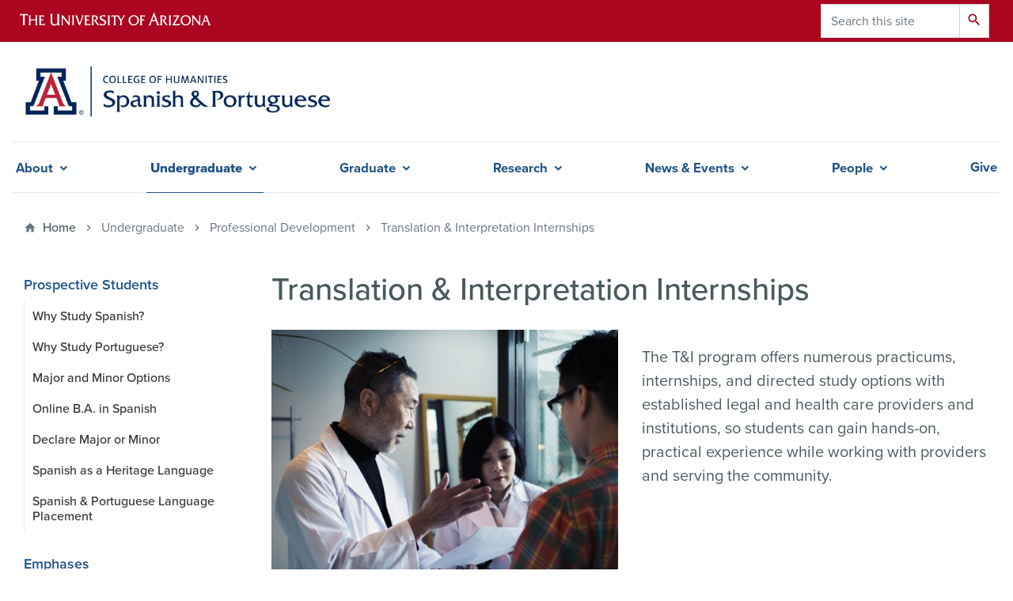

--- FILE ---
content_type: text/html; charset=UTF-8
request_url: https://spanish.arizona.edu/undergraduate/professional-development/translation-interpretation-internships
body_size: 14240
content:
<!DOCTYPE html>
<html lang="en" dir="ltr" prefix="og: https://ogp.me/ns#" class="sticky-footer">
  <head>
    <meta charset="utf-8" />
<link rel="shortlink" href="https://spanish.arizona.edu/" />
<link rel="image_src" href="/sites/spanish/files/2022-11/SpanishPortugueseDefault4.jpg" />
<meta property="og:site_name" content="Spanish &amp; Portuguese" />
<meta property="og:url" content="https://spanish.arizona.edu/undergraduate/professional-development/translation-interpretation-internships" />
<meta property="og:title" content="Translation &amp; Interpretation Internships" />
<meta property="og:image:url" content="https://spanish.arizona.edu/sites/spanish/files/2022-11/SpanishPortugueseDefault4.jpg" />
<meta name="twitter:card" content="summary" />
<meta name="twitter:title" content="Translation &amp; Interpretation Internships | Spanish &amp; Portuguese" />
<meta name="twitter:image" content="https://spanish.arizona.edu/sites/spanish/files/2022-11/SpanishPortugueseDefault4.jpg" />
<meta name="Generator" content="Arizona Quickstart (https://quickstart.arizona.edu)" />
<meta name="MobileOptimized" content="width" />
<meta name="HandheldFriendly" content="true" />
<meta name="viewport" content="width=device-width, initial-scale=1, shrink-to-fit=no" />
<script type="application/ld+json">{
    "@context": "https://schema.org",
    "@graph": [
        {
            "@type": "CollegeOrUniversity",
            "url": "https://spanish.arizona.edu/",
            "parentOrganization": {
                "@type": "EducationalOrganization",
                "@id": "https://www.arizona.edu/",
                "name": "University of Arizona",
                "url": "https://www.arizona.edu/",
                "sameAs": [
                    "https://www.facebook.com/uarizona",
                    "https://x.com/uarizona",
                    "https://www.instagram.com/uarizona",
                    "https://linkedin.com/edu/university-of-arizona-17783",
                    "https://www.youtube.com/universityofarizona",
                    "https://en.wikipedia.org/wiki/University_of_Arizona"
                ],
                "address": {
                    "@type": "PostalAddress",
                    "streetAddress": "1401 E University Blvd",
                    "addressLocality": "Tucson",
                    "addressRegion": "AZ",
                    "postalCode": "85721",
                    "addressCountry": "US"
                }
            },
            "name": "University of Arizona Spanish \u0026 Portuguese"
        }
    ]
}</script>
<meta http-equiv="x-ua-compatible" content="ie=edge" />
<link rel="icon" href="/modules/custom/coh_barrio/favicon.ico" type="image/vnd.microsoft.icon" />

    <title>Translation &amp; Interpretation Internships | Spanish &amp; Portuguese</title>
    <link rel="stylesheet" media="all" href="/sites/default/files/css/css_IsdRFlBImG1-_ojU7UEnIFw6-gLu8DrHcN7kBr7OePA.css?delta=0&amp;language=en&amp;theme=coh_barrio&amp;include=[base64]" />
<link rel="stylesheet" media="all" href="/sites/default/files/css/css_Iwu_IvxCh1KBUeyTFCMbidcUlsiH6LZUo4beD0aej9w.css?delta=1&amp;language=en&amp;theme=coh_barrio&amp;include=[base64]" />
<link rel="stylesheet" media="all" href="https://fonts.googleapis.com/css?family=Material+Icons+Sharp#.css" />
<link rel="stylesheet" media="all" href="https://cdn.digital.arizona.edu/lib/az-icons//az-icons-styles.css" />
<link rel="stylesheet" media="all" href="/libraries/arizona-bootstrap/css/arizona-bootstrap.min.css?t9aht1" />
<link rel="stylesheet" media="all" href="/sites/default/files/css/css_gX4imPZfrvi5Wv9p0rUHf2HhAGG_2Oem84Okp1XlREo.css?delta=5&amp;language=en&amp;theme=coh_barrio&amp;include=[base64]" />
<link rel="stylesheet" media="print" href="/sites/default/files/css/css_P2WgYuc8GhirpeHHO9U7TJ5pVxgmc7E9fY2D9-wnc1k.css?delta=6&amp;language=en&amp;theme=coh_barrio&amp;include=[base64]" />
<link rel="stylesheet" media="all" href="/sites/default/files/css/css__cpxATNFEZapqhIYR_BtEbSVPKEscBVjecrdgXFDHts.css?delta=7&amp;language=en&amp;theme=coh_barrio&amp;include=[base64]" />
<link rel="stylesheet" media="all" href="/sites/default/files/css/css_WXVI_fNWaHq4gfSM7nSEbeeYWe0E2KjvPVtSYhukAGI.css?delta=8&amp;language=en&amp;theme=coh_barrio&amp;include=[base64]" />

    <script type="application/json" data-drupal-selector="drupal-settings-json">{"path":{"baseUrl":"\/","pathPrefix":"","currentPath":"node\/123","currentPathIsAdmin":false,"isFront":false,"currentLanguage":"en"},"pluralDelimiter":"\u0003","suppressDeprecationErrors":true,"gtag":{"tagId":"G-40SX9FL3BB","consentMode":false,"otherIds":[],"events":[],"additionalConfigInfo":[]},"ajaxPageState":{"libraries":"[base64]","theme":"coh_barrio","theme_token":null},"ajaxTrustedUrl":{"\/search\/node":true},"data":{"extlink":{"extTarget":true,"extTargetAppendNewWindowLabel":"(opens in a new window)","extTargetNoOverride":true,"extNofollow":false,"extTitleNoOverride":false,"extNoreferrer":false,"extFollowNoOverride":false,"extClass":"0","extLabel":"(link is external)","extImgClass":false,"extSubdomains":false,"extExclude":"^(?!(https?:\\\/\\\/)(arizona.box.com|docs.google.com|dropbox.com|www.dropbox.com|emailarizona-my.sharepoint.com|events.trellis.arizona.edu)).*","extInclude":"\/sites\/.+\/files\/.+\\.pdf","extCssExclude":"","extCssInclude":"","extCssExplicit":"","extAlert":false,"extAlertText":"This link will take you to an external web site. We are not responsible for their content.","extHideIcons":false,"mailtoClass":"0","telClass":"tel","mailtoLabel":"(link sends email)","telLabel":"(link is a phone number)","extUseFontAwesome":false,"extIconPlacement":"append","extPreventOrphan":false,"extFaLinkClasses":"fa fa-external-link","extFaMailtoClasses":"fa fa-envelope-o","extAdditionalLinkClasses":"","extAdditionalMailtoClasses":"","extAdditionalTelClasses":"","extFaTelClasses":"fa fa-phone","whitelistedDomains":[],"extExcludeNoreferrer":""}},"button_text":"Scroll to top","button_style":"pill","button_animation":"slide","button_animation_speed":200,"scroll_distance":200,"scroll_speed":300,"user":{"uid":0,"permissionsHash":"6bff731a5e9d163d441d594d47021f18bae4631370863ade8da997dec7712368"}}</script>
<script src="/sites/default/files/js/js_z1inHIxo3PtUfIpBIb74Hi6tw7DEhzJUMpa9s5ADQWk.js?scope=header&amp;delta=0&amp;language=en&amp;theme=coh_barrio&amp;include=eJxljuEOgyAMhF8I5JFIYYzhKmdKSZxPP2emWdyfttfvLjlafSCRAkdSVlSyAdCmQrMdm6ETh66KaitsRL1ziWpO5-HJjEBsm7641GwiHgf5nG0i0SnV_gsukbTotp_uJn0mHr7SZCBz8krZ5W1c9UAjLaZFAbNXbH32su7v8wais13N"></script>
<script src="/modules/contrib/google_tag/js/gtag.js?t9aht1"></script>

  </head>
  <body class="layout-one-sidebar layout-sidebar-first page-node-123 path-node node--type-az-flexible-page">
    <a href="#content" class="visually-hidden focusable skip-link">
      Skip to main content
    </a>
    
      <div class="dialog-off-canvas-main-canvas" data-off-canvas-main-canvas>
    
<div id="page-wrapper">
  <div id="page">
    <header id="header" class="header" role="banner" aria-label="Site header">
                <header class="bg-red arizona-header" id="header_arizona" role="banner">
          <div class="container">
            <div class="row">
                            <a class="arizona-logo" href="https://www.arizona.edu" title="The University of Arizona homepage">
                <img class="arizona-line-logo" alt="The University of Arizona Wordmark Line Logo White" src="https://cdn.digital.arizona.edu/logos/v1.0.0/ua_wordmark_line_logo_white_rgb.min.svg" fetchpriority="high" />
              </a>
                                              <section class="ml-auto d-none d-lg-block d-xl-block region region-header-ua-utilities">
    <div class="search-block-form block block-search block-search-form-block" data-drupal-selector="search-block-form" id="block-coh-barrio-search" role="search">
  
    
          <div class="content">
      <form action="/search/node" method="get" id="search-block-form" accept-charset="UTF-8" class="search-form search-block-form">
  <div class="input-group">
      <label for="edit-keys" class="sr-only">Search</label>
<input title="Enter the terms you wish to search for." data-drupal-selector="edit-keys" type="search" id="edit-keys" name="keys" value="" size="15" maxlength="128" class="form-search form-control" placeholder="Search this site" aria-label="Search this site" />



<div data-drupal-selector="edit-actions" class="form-actions js-form-wrapper input-group-append" id="edit-actions"><button data-drupal-selector="edit-submit" type="submit" id="edit-submit" value="Search" class="button js-form-submit form-submit btn"><span class="material-icons-sharp">search</span></button>

</div>


  </div>
</form>


    </div>
  
</div>

  </section>

                          </div> <!-- /.row -->
          </div> <!-- /.container -->
                  </header>
        <div class="header page-row" id="header_site" role="banner">
          <div class="container">
            <div class="row">
              <div class="col-12 col-sm-6 col-lg-4">
                  <section class="region region-branding">
    <div id="block-coh-barrio-branding" class="clearfix block block-system block-system-branding-block">
  
    
        <a href="/" title="Spanish &amp;amp; Portuguese | Home" class="qs-site-logo d-block" rel="home"><img class="img-fluid" src="/sites/default/files/UA_COH-SAP_RGB_Alt_1.png" alt="Spanish &amp;amp; Portuguese | Home" />
</a>
    </div>

  </section>

              </div>
              <div class="col-12 col-sm-6 col-lg-8">
                <div class="row">
                  
                </div>
                              </div>
            </div> <!-- /.row -->
          </div> <!-- /.container -->

          <div class="container">
            <div class="row">
                                                            <nav role="navigation" aria-labelledby="block-cohsmartmenu-menu" id="block-cohsmartmenu" class="smart-nav block block-menu navigation menu--coh-smartmenu">
                      
    <h2 class="sr-only" id="block-cohsmartmenu-menu">COH Smartmenu</h2>
    
  
              
              <ul class="clearfix nav">
                    <li class="nav-item menu-item--expanded">
                <span class="nav-link nav-link-">About</span>
                                <ul class="menu">
                    <li class="nav-item">
                <a href="/about/student-resources" class="nav-link nav-link--about-student-resources" data-drupal-link-system-path="node/699343">Resources</a>
              </li>
                <li class="nav-item">
                <a href="/about/contact" class="nav-link nav-link--about-contact" data-drupal-link-system-path="node/3781">Contact</a>
              </li>
        </ul>
  
              </li>
                <li class="has-mega-menu nav-item menu-item--expanded menu-item--active-trail">
                <span class="nav-link active nav-link-">Undergraduate</span>
                                <ul class="menu">
                    <li class="nav-item menu-item--expanded">
                <span class="nav-link nav-link-">Prospective Students</span>
                                <ul class="menu">
                    <li class="nav-item">
                <a href="/undergraduate/prospective-students/why-study-spanish" class="nav-link nav-link--undergraduate-prospective-students-why-study-spanish" data-drupal-link-system-path="node/110">Why Study Spanish?</a>
              </li>
                <li class="nav-item">
                <a href="/undergraduate/prospective-students/why-study-portuguese" class="nav-link nav-link--undergraduate-prospective-students-why-study-portuguese" data-drupal-link-system-path="node/111">Why Study Portuguese?</a>
              </li>
                <li class="nav-item">
                <a href="/undergraduate/prospective-students/major-and-minor-options" class="nav-link nav-link--undergraduate-prospective-students-major-and-minor-options" data-drupal-link-system-path="node/114">Major and Minor Options</a>
              </li>
                <li class="nav-item">
                <a href="/undergraduate/prospective-students/online-ba-spanish" class="nav-link nav-link--undergraduate-prospective-students-online-ba-spanish" data-drupal-link-system-path="node/116">Online B.A. in Spanish</a>
              </li>
                <li class="nav-item">
                <a href="/undergraduate/prospective-students/declare-major-or-minor" class="nav-link nav-link--undergraduate-prospective-students-declare-major-or-minor" data-drupal-link-system-path="node/117">Declare Major or Minor</a>
              </li>
                <li class="nav-item">
                <a href="/undergraduate/prospective-students/spanish-heritage-language" class="nav-link nav-link--undergraduate-prospective-students-spanish-heritage-language" data-drupal-link-system-path="node/112">Spanish as a Heritage Language</a>
              </li>
                <li class="nav-item">
                <a href="/undergraduate/prospective-students/spanish-portuguese-language-placement" class="nav-link nav-link--undergraduate-prospective-students-spanish-portuguese-language-placement" data-drupal-link-system-path="node/113">Spanish &amp; Portuguese Language Placement</a>
              </li>
        </ul>
  
              </li>
                <li class="nav-item menu-item--expanded">
                <span class="nav-link nav-link-">Emphases</span>
                                <ul class="menu">
                    <li class="nav-item">
                <a href="/undergraduate/emphases/translation-interpretation" class="nav-link nav-link--undergraduate-emphases-translation-interpretation" data-drupal-link-system-path="node/120">Translation &amp; Interpretation</a>
              </li>
                <li class="nav-item">
                <a href="/undergraduate/emphases/spanish-and-portuguese" class="nav-link nav-link--undergraduate-emphases-spanish-and-portuguese" data-drupal-link-system-path="node/118">Spanish and Portuguese</a>
              </li>
                <li class="nav-item">
                <a href="/undergraduate/emphases/hispanic-linguistics" class="nav-link nav-link--undergraduate-emphases-hispanic-linguistics" data-drupal-link-system-path="node/115">Hispanic Linguistics</a>
              </li>
                <li class="nav-item">
                <a href="/undergraduate/emphases/hispanic-literature" class="nav-link nav-link--undergraduate-emphases-hispanic-literature" data-drupal-link-system-path="node/119">Hispanic Literature</a>
              </li>
                <li class="nav-item">
                <a href="/undergraduate/emphases/spanish-general-emphasis" class="nav-link nav-link--undergraduate-emphases-spanish-general-emphasis" data-drupal-link-system-path="node/121">Spanish Generalist</a>
              </li>
        </ul>
  
              </li>
                <li class="nav-item menu-item--expanded">
                <span class="nav-link nav-link-">Current Students</span>
                                <ul class="menu">
                    <li class="nav-item">
                <a href="/undergraduate/current-students/major-and-minor-requirements" class="nav-link nav-link--undergraduate-current-students-major-and-minor-requirements" data-drupal-link-system-path="node/466">Degree Requirements</a>
              </li>
                <li class="nav-item">
                <a href="/undergraduate/current-students/course-schedule" class="nav-link nav-link--undergraduate-current-students-course-schedule" data-drupal-link-system-path="undergraduate/current-students/course-schedule">Course Schedule</a>
              </li>
                <li class="nav-item">
                <a href="/undergraduate/current-students/course-descriptions" class="nav-link nav-link--undergraduate-current-students-course-descriptions" data-drupal-link-system-path="undergraduate/current-students/course-descriptions">Course Descriptions</a>
              </li>
                <li class="nav-item">
                <a href="/undergraduate/current-students/advising-faq" class="nav-link nav-link--undergraduate-current-students-advising-faq" data-drupal-link-system-path="node/124">Advising &amp; FAQ</a>
              </li>
                <li class="nav-item">
                <a href="/undergraduate/current-students/study-abroad-destinations" class="nav-link nav-link--undergraduate-current-students-study-abroad-destinations" data-drupal-link-system-path="node/467">Study Abroad</a>
              </li>
                <li class="nav-item">
                <a href="/undergraduate/current-students/activities-clubs" class="nav-link nav-link--undergraduate-current-students-activities-clubs" data-drupal-link-system-path="node/468">Activities &amp; Clubs</a>
              </li>
                <li class="nav-item">
                <a href="/undergraduate/current-students/scholarships-awards" class="nav-link nav-link--undergraduate-current-students-scholarships-awards" data-drupal-link-system-path="node/469">Scholarships &amp; Awards</a>
              </li>
        </ul>
  
              </li>
                <li class="nav-item menu-item--expanded menu-item--active-trail">
                <span class="nav-link active nav-link-">Professional Development</span>
                                <ul class="menu">
                    <li class="nav-item menu-item--expanded">
                <a href="/undergraduate/professional-development/critical-service-learning-program" class="nav-link nav-link--undergraduate-professional-development-critical-service-learning-program" data-drupal-link-system-path="node/122">Critical Service-Learning Program</a>
                                <ul class="menu">
                    <li class="nav-item">
                <a href="/undergraduate/professional-development/critical-service-learning-program/spanish-internship" class="nav-link nav-link--undergraduate-professional-development-critical-service-learning-program-spanish-internship" data-drupal-link-system-path="node/673">Spanish Internship</a>
              </li>
                <li class="nav-item">
                <a href="/undergraduate/professional-development/critical-service-learning-program/community-partnerships" class="nav-link nav-link--undergraduate-professional-development-critical-service-learning-program-community-partnerships" data-drupal-link-system-path="node/674">Community Partnerships</a>
              </li>
                <li class="nav-item">
                <a href="/undergraduate/professional-development/critical-service-learning-program/service-learning" class="nav-link nav-link--undergraduate-professional-development-critical-service-learning-program-service-learning" data-drupal-link-system-path="node/675">Service-Learning Requirements</a>
              </li>
                <li class="nav-item">
                <a href="/undergraduate/professional-development/critical-service-learning-program/professional-development" class="nav-link nav-link--undergraduate-professional-development-critical-service-learning-program-professional-development" data-drupal-link-system-path="node/676">Professional Development for Spanish Teachers</a>
              </li>
        </ul>
  
              </li>
                <li class="nav-item menu-item--active-trail">
                <a href="/undergraduate/professional-development/translation-interpretation-internships" class="nav-link active nav-link--undergraduate-professional-development-translation-interpretation-internships is-active" data-drupal-link-system-path="node/123" aria-current="page">Translation &amp; Interpretation Internships</a>
              </li>
                <li class="nav-item">
                <a href="/undergraduate/professional-development/online-translation-interpretation-certificates" class="nav-link nav-link--undergraduate-professional-development-online-translation-interpretation-certificates" data-drupal-link-system-path="node/3960924">Online Translation &amp; Interpretation Certificates</a>
              </li>
        </ul>
  
              </li>
        </ul>
  
              </li>
                <li class="has-mega-menu nav-item menu-item--expanded">
                <span class="nav-link nav-link-">Graduate</span>
                                <ul class="menu">
                    <li class="nav-item menu-item--expanded">
                <span class="nav-link nav-link-">Degrees &amp; Concentrations</span>
                                <ul class="menu">
                    <li class="nav-item menu-item--expanded">
                <a href="/graduate/degrees-concentrations/doctorate-phd-spanish-literature-and-cultural" class="nav-link nav-link--graduate-degrees-concentrations-doctorate-phd-spanish-literature-and-cultural" data-drupal-link-system-path="node/471">Doctorate in Spanish – Hispanic and Luso-Brazilian Literature and Cultural Studies</a>
                                <ul class="menu">
                    <li class="nav-item">
                <a href="/graduate/degrees-concentrations/doctorate-spanish-literature-and-cultural/admissions" class="nav-link nav-link--graduate-degrees-concentrations-doctorate-spanish-literature-and-cultural-admissions" data-drupal-link-system-path="node/3272926">Admissions</a>
              </li>
                <li class="nav-item">
                <a href="/graduate/degrees-concentrations/doctorate-phd-spanish-literature-and-cultural/coursework" class="nav-link nav-link--graduate-degrees-concentrations-doctorate-phd-spanish-literature-and-cultural-coursework" data-drupal-link-system-path="node/3272927">Coursework</a>
              </li>
                <li class="nav-item">
                <a href="/graduate/degrees-concentrations/doctorate-phd-spanish-literature-and-cultural/faculty" class="nav-link nav-link--graduate-degrees-concentrations-doctorate-phd-spanish-literature-and-cultural-faculty" data-drupal-link-system-path="node/3278211">Faculty</a>
              </li>
                <li class="nav-item">
                <a href="/graduate/degrees-concentrations/doctorate-phd-spanish-literature-and-cultural/current-students" class="nav-link nav-link--graduate-degrees-concentrations-doctorate-phd-spanish-literature-and-cultural-current-students" data-drupal-link-system-path="node/3278212">Current Students</a>
              </li>
                <li class="nav-item">
                <a href="/graduate/degrees-concentrations/doctorate-phd-spanish-literature-and-cultural/alumni" class="nav-link nav-link--graduate-degrees-concentrations-doctorate-phd-spanish-literature-and-cultural-alumni" data-drupal-link-system-path="node/3278213">Alumni</a>
              </li>
        </ul>
  
              </li>
                <li class="nav-item menu-item--expanded">
                <a href="/graduate/degrees-concentrations/doctorate-phd-spanish-hispanic-linguistics" class="nav-link nav-link--graduate-degrees-concentrations-doctorate-phd-spanish-hispanic-linguistics" data-drupal-link-system-path="node/1519869">Doctorate in Spanish – Hispanic Linguistics</a>
                                <ul class="menu">
                    <li class="nav-item">
                <a href="/graduate/degrees-concentrations/doctorate-phd-spanish-hispanic-linguistics/admissions" class="nav-link nav-link--graduate-degrees-concentrations-doctorate-phd-spanish-hispanic-linguistics-admissions" data-drupal-link-system-path="node/1519870">Admissions</a>
              </li>
                <li class="nav-item">
                <a href="/graduate/degrees-concentrations/doctorate-phd-spanish-hispanic-linguistics/coursework" class="nav-link nav-link--graduate-degrees-concentrations-doctorate-phd-spanish-hispanic-linguistics-coursework" data-drupal-link-system-path="node/1564845">Coursework</a>
              </li>
                <li class="nav-item">
                <a href="/graduate/degrees-concentrations/doctorate-phd-spanish-hispanic-linguistics/faculty" class="nav-link nav-link--graduate-degrees-concentrations-doctorate-phd-spanish-hispanic-linguistics-faculty" data-drupal-link-system-path="node/1517031">Faculty</a>
              </li>
                <li class="nav-item">
                <a href="/graduate/degrees-concentrations/doctorate-phd-spanish-hispanic-linguistics/research" class="nav-link nav-link--graduate-degrees-concentrations-doctorate-phd-spanish-hispanic-linguistics-research" data-drupal-link-system-path="node/1565248">Research Labs</a>
              </li>
                <li class="nav-item">
                <a href="/graduate/degrees-concentrations/doctorate-phd-spanish-hispanic-linguistics/activities" class="nav-link nav-link--graduate-degrees-concentrations-doctorate-phd-spanish-hispanic-linguistics-activities" data-drupal-link-system-path="node/1565249">Activities</a>
              </li>
                <li class="nav-item">
                <a href="/graduate/degrees-concentrations/doctorate-phd-spanish-hispanic-linguistics/corpora" class="nav-link nav-link--graduate-degrees-concentrations-doctorate-phd-spanish-hispanic-linguistics-corpora" data-drupal-link-system-path="node/1654486">Corpora</a>
              </li>
                <li class="nav-item">
                <a href="/graduate/degrees-concentrations/doctorate-phd-spanish-hispanic-linguistics/current-students" class="nav-link nav-link--graduate-degrees-concentrations-doctorate-phd-spanish-hispanic-linguistics-current-students" data-drupal-link-system-path="node/1517032">Current Students</a>
              </li>
                <li class="nav-item">
                <a href="/graduate/degrees-concentrations/doctorate-phd-spanish-hispanic-linguistics/alumni" class="nav-link nav-link--graduate-degrees-concentrations-doctorate-phd-spanish-hispanic-linguistics-alumni" data-drupal-link-system-path="node/1517033">Alumni</a>
              </li>
        </ul>
  
              </li>
                <li class="nav-item menu-item--expanded">
                <a href="/graduate/degrees-concentrations/masters-spanish" class="nav-link nav-link--graduate-degrees-concentrations-masters-spanish" data-drupal-link-system-path="node/476">Masters in Spanish</a>
                                <ul class="menu">
                    <li class="nav-item">
                <a href="/graduate/degrees-concentrations/masters-spanish/ma-hispanic-linguistics-concentration" class="nav-link nav-link--graduate-degrees-concentrations-masters-spanish-ma-hispanic-linguistics-concentration" data-drupal-link-system-path="node/477">MA Hispanic Linguistics Concentration</a>
              </li>
                <li class="nav-item">
                <a href="/graduate/degrees-concentrations/masters-spanish/ma-hispanic-literatures-and-cultures-concentration" class="nav-link nav-link--graduate-degrees-concentrations-masters-spanish-ma-hispanic-literatures-and-cultures-concentration" data-drupal-link-system-path="node/478">MA Hispanic Literatures and Cultures Concentration</a>
              </li>
        </ul>
  
              </li>
        </ul>
  
              </li>
                <li class="nav-item menu-item--expanded">
                <span class="nav-link nav-link-">Prospective Students</span>
                                <ul class="menu">
                    <li class="nav-item">
                <a href="/graduate/prospective-students/general-information" class="nav-link nav-link--graduate-prospective-students-general-information" data-drupal-link-system-path="node/2399">General Information</a>
              </li>
                <li class="nav-item">
                <a href="/graduate/prospective-students/guidelines-applying-ma-phd-spanish-program" class="nav-link nav-link--graduate-prospective-students-guidelines-applying-ma-phd-spanish-program" data-drupal-link-system-path="node/479">Guidelines</a>
              </li>
                <li class="nav-item">
                <a href="https://grad.arizona.edu/funding" class="nav-link nav-link-https--gradarizonaedu-funding">Tuition &amp; Fees</a>
              </li>
                <li class="nav-item">
                <a href="/graduate/prospective-students/financial-support" class="nav-link nav-link--graduate-prospective-students-financial-support" data-drupal-link-system-path="node/480">Financial Support</a>
              </li>
                <li class="nav-item">
                <a href="/graduate/prospective-students/application-checklist" class="nav-link nav-link--graduate-prospective-students-application-checklist" data-drupal-link-system-path="node/481">Application Checklist</a>
              </li>
                <li class="nav-item">
                <a href="https://apply.grad.arizona.edu/users/login" class="nav-link nav-link-https--applygradarizonaedu-users-login">Apply Now</a>
              </li>
        </ul>
  
              </li>
                <li class="nav-item menu-item--expanded">
                <span class="nav-link nav-link-">Current Students</span>
                                <ul class="menu">
                    <li class="nav-item">
                <a href="https://arizona.app.box.com/v/span-grad-handbook" class="nav-link nav-link-https--arizonaappboxcom-v-span-grad-handbook">Graduate Handbook</a>
              </li>
                <li class="nav-item">
                <a href="/graduate/current-students/course-schedule" class="nav-link nav-link--graduate-current-students-course-schedule" data-drupal-link-system-path="graduate/current-students/course-schedule">Course Schedule</a>
              </li>
                <li class="nav-item">
                <a href="/graduate/current-students/course-descriptions" class="nav-link nav-link--graduate-current-students-course-descriptions" data-drupal-link-system-path="graduate/current-students/course-descriptions">Course Descriptions</a>
              </li>
                <li class="nav-item">
                <a href="/graduate/current-students/general-departmental-forms" class="nav-link nav-link--graduate-current-students-general-departmental-forms" data-drupal-link-system-path="node/483">Departmental Forms</a>
              </li>
                <li class="nav-item">
                <a href="/graduate/current-students/33rd-annual-graduate-and-professional-symposium-hispanic-and-luso" class="nav-link nav-link--graduate-current-students-33rd-annual-graduate-and-professional-symposium-hispanic-and-luso" data-drupal-link-system-path="node/484">Graduate Symposium</a>
              </li>
                <li class="nav-item">
                <a href="/graduate/current-students/working-groups-organizations" class="nav-link nav-link--graduate-current-students-working-groups-organizations" data-drupal-link-system-path="node/485">Working Groups &amp; Organizations</a>
              </li>
        </ul>
  
              </li>
                <li class="nav-item menu-item--expanded">
                <span class="nav-link nav-link-">Resources</span>
                                <ul class="menu">
                    <li class="nav-item">
                <a href="https://grad.arizona.edu/funding/ga/end-term-evaluations" class="nav-link nav-link-https--gradarizonaedu-funding-ga-end-term-evaluations">End of Term Evaluations</a>
              </li>
                <li class="nav-item">
                <a href="https://oia.arizona.edu" class="nav-link nav-link-https--oiaarizonaedu">Office of Instruction &amp; Assessment</a>
              </li>
                <li class="nav-item">
                <a href="https://cesa.arizona.edu" class="nav-link nav-link-https--cesaarizonaedu">CESA</a>
              </li>
                <li class="nav-item">
                <a href="/graduate/resources/dsp-linguistics-colloquium" class="nav-link nav-link--graduate-resources-dsp-linguistics-colloquium" data-drupal-link-system-path="node/486">DSP Linguistics Colloquium</a>
              </li>
        </ul>
  
              </li>
        </ul>
  
              </li>
                <li class="nav-item menu-item--expanded">
                <span class="nav-link nav-link-">Research</span>
                                <ul class="menu">
                    <li class="nav-item">
                <a href="/graduate/current-students/33rd-annual-graduate-and-professional-symposium-hispanic-and-luso" class="nav-link nav-link--graduate-current-students-33rd-annual-graduate-and-professional-symposium-hispanic-and-luso" data-drupal-link-system-path="node/484">Graduate Symposium</a>
              </li>
                <li class="nav-item">
                <a href="http://ajhcs.arizona.edu" class="nav-link nav-link-http--ajhcsarizonaedu" target="_blank">Arizona Journal of Hispanic Cultural Studies</a>
              </li>
                <li class="nav-item">
                <a href="/resources/journals-publications/divergencias" class="nav-link nav-link--resources-journals-publications-divergencias" data-drupal-link-system-path="node/2823375">Divergencias</a>
              </li>
        </ul>
  
              </li>
                <li class="nav-item menu-item--expanded">
                <span class="nav-link nav-link-">News &amp; Events</span>
                                <ul class="menu">
                    <li class="nav-item menu-item--expanded">
                <a href="/news" class="nav-link nav-link--news" data-drupal-link-system-path="news">News</a>
                                <ul class="menu">
                    <li class="nav-item">
                <a href="/news?category=7240" class="nav-link nav-link--newscategory7240" data-drupal-link-query="{&quot;category&quot;:&quot;7240&quot;}" data-drupal-link-system-path="news">Faculty News</a>
              </li>
                <li class="nav-item">
                <a href="/news?category=7241" class="nav-link nav-link--newscategory7241" data-drupal-link-query="{&quot;category&quot;:&quot;7241&quot;}" data-drupal-link-system-path="news">Graduate News</a>
              </li>
                <li class="nav-item">
                <a href="/news?category=7242" class="nav-link nav-link--newscategory7242" data-drupal-link-query="{&quot;category&quot;:&quot;7242&quot;}" data-drupal-link-system-path="news">Undergraduate News</a>
              </li>
        </ul>
  
              </li>
                <li class="nav-item">
                <a href="/events" class="nav-link nav-link--events" data-drupal-link-system-path="events">Events</a>
              </li>
                <li class="nav-item">
                <a href="https://sites.arizona.edu/hispanic-linguistics-symposium/" class="nav-link nav-link-https--sitesarizonaedu-hispanic-linguistics-symposium-">Hispanic Linguistics Symposium 2025</a>
              </li>
        </ul>
  
              </li>
                <li class="nav-item menu-item--expanded">
                <span class="nav-link nav-link-">People</span>
                                <ul class="menu">
                    <li class="nav-item">
                <a href="/people/faculty" class="nav-link nav-link--people-faculty" data-drupal-link-system-path="people/faculty">Faculty</a>
              </li>
                <li class="nav-item">
                <a href="/people/grad-students" class="nav-link nav-link--people-grad-students" data-drupal-link-system-path="people/grad-students">Graduate Students</a>
              </li>
                <li class="nav-item">
                <a href="/people/staff" class="nav-link nav-link--people-staff" data-drupal-link-system-path="people/staff">Staff</a>
              </li>
                <li class="nav-item">
                <a href="/people/alumni" class="nav-link nav-link--people-alumni" data-drupal-link-system-path="people/alumni">Alumni</a>
              </li>
                <li class="nav-item">
                <a href="/find-instructors" class="nav-link nav-link--find-instructors" data-drupal-link-system-path="find-instructors">Find Your Instructor</a>
              </li>
        </ul>
  
              </li>
                <li class="nav-item">
                <a href="/support-department-spanish-portuguese" class="nav-link nav-link--support-department-spanish-portuguese" data-drupal-link-system-path="node/1">Give</a>
              </li>
        </ul>
  


      </nav>


                                            </div>
                          <div class="row">
                  <section class="col-md region region-help">
    

  </section>

              </div>
                      </div>
        </div>
    </header>

    <div id="main-wrapper" class="layout-main-wrapper clearfix">
        <div id="main">
                              <div class="container">
                                    <div class="row">
                <section class="col-md region region-breadcrumb">
    <div id="block-coh-barrio-breadcrumbs" class="block block-system block-system-breadcrumb-block">
  
    
      <div class="content">
      
  <nav role="navigation" aria-label="breadcrumb">
    <ol class="breadcrumb">
                  <li class="breadcrumb-item breadcrumb-item-home">
          <a href="/">Home</a>
        </li>
                        <li class="breadcrumb-item active" aria-current="page">
          Undergraduate
        </li>
                        <li class="breadcrumb-item active" aria-current="page">
          Professional Development
        </li>
                        <li class="breadcrumb-item active" aria-current="page">
          Translation &amp; Interpretation Internships
        </li>
              </ol>
  </nav>

    </div>
  </div>

  </section>

            </div>
                                  </div>
                    <div class="container">
            <div class="row row-offcanvas row-offcanvas-left clearfix">
              <main class="main-content col" id="content" role="main">
                  <section class="region region-content">
    <div id="block-coh-barrio-page-title" class="block block-core block-page-title-block">
  
    
      <div class="content">
      
  <h1 class="title"><span class="field field--name-title field--type-string field--label-hidden">Translation &amp; Interpretation Internships</span>
</h1>


    </div>
  </div>
<div id="block-coh-barrio-content" class="block block-system block-system-main-block">
  
    
      <div class="content">
      

<article class="node node--type-az-flexible-page node--view-mode-full clearfix">
  <header>
    
        
      </header>
  <div class="node__content clearfix">
    


      <div class="field field--name-field-az-main-content field--type-entity-reference-revisions field--label-hidden field__items">
              <div class="field__item">  <div class="mb-0 paragraph paragraph--type--az-cards paragraph--view-mode--default">
          
      <div class="content h-100 row d-flex flex-wrap field field--name-field-az-cards field--type-az-card field--label-hidden field__items">
              <div class="col-12 col-md-12 col-lg-6 pb-4 field__item">

<div class="card card-borderless bg-transparent h-100">
      <div class="position-relative overflow-hidden">
        <img class="card-img-top img-fluid image-style-az-card-image" src="/sites/default/files/styles/az_card_image/public/2022-04/TandIphoto02.jpg.webp?itok=3tvO7AU-" width="568" height="426" alt="doctor giving notes to intern in front of patient" loading="lazy" />



          </div>
        <div class="card-body d-flex flex-column">
                      </div>
  </div>
</div>
              <div class="col-12 col-md-12 col-lg-6 pb-4 field__item">

<div class="card card-borderless bg-white h-100">
        <div class="card-body d-flex flex-column">
                    <div class="card-text"><p><span class="lead">The T&amp;I program offers numerous practicums, internships, and directed study options with established legal and health care providers and institutions, so students can gain hands-on, practical experience while working with providers and serving the community.</span></p></div>
                </div>
  </div>
</div>
          </div>
  
      </div>
</div>
              <div class="field__item">  <div class="mb-0 paragraph paragraph--type--az-text paragraph--view-mode--default">
          
            <div class="clearfix text-formatted field field--name-field-az-text-area field--type-text-long field--label-hidden field__item"><h3>Recent intenships include:</h3>

<div class="highlight">
<ul>
	<li>Pima County Juvenile Court</li>
	<li>Tucson Medical Center</li>
	<li>Florence Immigrant and Refugee Rights Project</li>
	<li>Translation Coordinator for Arizona/Sonora News Service, School of Journalism (stipend)</li>
	<li>Translators for&nbsp;<em>El Independiente</em>&nbsp;(bilingual newspaper)&nbsp;and Arizona/Sonora News Service&nbsp;(stipend)</li>
	<li>Practicum Coordinator: Coordinating practicums and internships</li>
	<li>Student(s) assistant to the Translation and Interpretation Program (Must be federally eligible for work-study scholarships)</li>
	<li>Directed Study</li>
</ul>

<h3>Non-credit, merit based</h3>

<ul>
	<li>Southern Arizona Legal Aid:&nbsp;Translation and Interpretation as needed (family, immigration)</li>
	<li>UA James E. Rogers College of Law: Domestic Violence Clinic, Immigration Clinic</li>
</ul>

<hr>
<p><span class="lead">We live in a global society that is diverse, mobile, and versatile. Contemporary American society is more multicultural and multilingual than ever before. A visit to a hospital waiting room or a courthouse confirms how many different languages are spoken and how many cultures are interacting.</span></p>
</div>

<div class="text-col-2">
<p>Oftentimes, language and cultural barriers prevent meaningful access to fundamental services, both to providers who do not speak their client’s language, or for people with limited English proficiency (LEP). Without skilled interpreters and accurate translations, providers and receivers cannot communicate effectively-whether about a disease or a legal issue. Due to increasing demand from the private and public sectors for professional, accurate, ethical cross-cultural communicators, <strong>the occupational outlook over the next decade for T&amp;I is excellent, much better than average for all occupations.</strong></p>

<p>Our mission at the T&amp;I program is to make you a highly skilled translator and interpreter so you can bridge this gap, meet this need, and provide fluid communication between different cultural and linguistic groups so that everybody has a voice. If you are bilingual or highly proficient in English and Spanish and are interested in developing your linguistic skills as an interpreter and translator, we welcome you to the University of Arizona Translation and Interpretation program. You will have the opportunity to develop your oral and writing skills as a cross-cultural communicator in Tucson, the cultural capital of Southern Arizona, a multilingual and multicultural community in which different cultures and languages have been interacting for hundreds of years. Our interdisciplinary program offers you the possibility of pursuing a T&amp;I concentration through the College of Humanities or the College of Social and Behavioral Sciences, with access to courses in linguistics, anthropology, sociology, literature, Chicano studies, and many other areas. Our emphasis on cognitive approaches and practical opportunities (we have multiple internships and practicums with institutional providers of cross cultural services, such as courts, hospitals, legal aid offices, bilingual press, etc.) will allow you to simultaneously develop your academic skills and gain practical experience in a real life environment. If you are ready for a rigorous, hands-on, socially minded, and rewarding academic degree we challenge you to join our program and become part of the next generation of cross-cultural communicators.</p>
</div>

<hr>
<div class="float-60 left">
<p>&nbsp;</p>

<p>If you are already highly proficient in English and Spanish and are interested in cross-cultural communication or in becoming a translator/interpreter, we encourage you to keep reading and request additional information.&nbsp;<strong>You are very welcome!</strong></p>

<h3>CONTACT</h3>

<p><a href="https://spanish.arizona.edu/people/torresa">Alejandra Torres&nbsp;</a><br>
<em>T &amp; I Program Coordinator&nbsp;</em><br>
<a href="mailto:torresa@arizona.edu">torresa@arizona.edu</a></p>
</div>

<div class="kd-40 right">
<p>&nbsp;</p>
</div></div>
      
      </div>
</div>
          </div>
  
  </div>
</article>

    </div>
  </div>

  </section>

              </main>
                                          <div class="sidebar_first sidebar col-md-3 order-first" id="sidebar_first">
                <aside class="section" role="complementary">
                    <section class="region region-sidebar-first">
          <nav role="navigation" aria-labelledby="block-cohsmartmenu-2-menu" id="block-cohsmartmenu-2" class="block block-menu navigation menu--coh-smartmenu">
                      
    <h2 class="sr-only" id="block-cohsmartmenu-2-menu">coh smartmenu</h2>
    
  
              
              <ul class="clearfix nav">
                    <li class="nav-item menu-item--expanded">
                <span class="nav-link nav-link-">Prospective Students</span>
                                <ul class="menu">
                    <li class="nav-item">
                <a href="/undergraduate/prospective-students/why-study-spanish" class="nav-link nav-link--undergraduate-prospective-students-why-study-spanish" data-drupal-link-system-path="node/110">Why Study Spanish?</a>
              </li>
                <li class="nav-item">
                <a href="/undergraduate/prospective-students/why-study-portuguese" class="nav-link nav-link--undergraduate-prospective-students-why-study-portuguese" data-drupal-link-system-path="node/111">Why Study Portuguese?</a>
              </li>
                <li class="nav-item">
                <a href="/undergraduate/prospective-students/major-and-minor-options" class="nav-link nav-link--undergraduate-prospective-students-major-and-minor-options" data-drupal-link-system-path="node/114">Major and Minor Options</a>
              </li>
                <li class="nav-item">
                <a href="/undergraduate/prospective-students/online-ba-spanish" class="nav-link nav-link--undergraduate-prospective-students-online-ba-spanish" data-drupal-link-system-path="node/116">Online B.A. in Spanish</a>
              </li>
                <li class="nav-item">
                <a href="/undergraduate/prospective-students/declare-major-or-minor" class="nav-link nav-link--undergraduate-prospective-students-declare-major-or-minor" data-drupal-link-system-path="node/117">Declare Major or Minor</a>
              </li>
                <li class="nav-item">
                <a href="/undergraduate/prospective-students/spanish-heritage-language" class="nav-link nav-link--undergraduate-prospective-students-spanish-heritage-language" data-drupal-link-system-path="node/112">Spanish as a Heritage Language</a>
              </li>
                <li class="nav-item">
                <a href="/undergraduate/prospective-students/spanish-portuguese-language-placement" class="nav-link nav-link--undergraduate-prospective-students-spanish-portuguese-language-placement" data-drupal-link-system-path="node/113">Spanish &amp; Portuguese Language Placement</a>
              </li>
        </ul>
  
              </li>
                <li class="nav-item menu-item--expanded">
                <span class="nav-link nav-link-">Emphases</span>
                                <ul class="menu">
                    <li class="nav-item">
                <a href="/undergraduate/emphases/translation-interpretation" class="nav-link nav-link--undergraduate-emphases-translation-interpretation" data-drupal-link-system-path="node/120">Translation &amp; Interpretation</a>
              </li>
                <li class="nav-item">
                <a href="/undergraduate/emphases/spanish-and-portuguese" class="nav-link nav-link--undergraduate-emphases-spanish-and-portuguese" data-drupal-link-system-path="node/118">Spanish and Portuguese</a>
              </li>
                <li class="nav-item">
                <a href="/undergraduate/emphases/hispanic-linguistics" class="nav-link nav-link--undergraduate-emphases-hispanic-linguistics" data-drupal-link-system-path="node/115">Hispanic Linguistics</a>
              </li>
                <li class="nav-item">
                <a href="/undergraduate/emphases/hispanic-literature" class="nav-link nav-link--undergraduate-emphases-hispanic-literature" data-drupal-link-system-path="node/119">Hispanic Literature</a>
              </li>
                <li class="nav-item">
                <a href="/undergraduate/emphases/spanish-general-emphasis" class="nav-link nav-link--undergraduate-emphases-spanish-general-emphasis" data-drupal-link-system-path="node/121">Spanish Generalist</a>
              </li>
        </ul>
  
              </li>
                <li class="nav-item menu-item--expanded">
                <span class="nav-link nav-link-">Current Students</span>
                                <ul class="menu">
                    <li class="nav-item">
                <a href="/undergraduate/current-students/major-and-minor-requirements" class="nav-link nav-link--undergraduate-current-students-major-and-minor-requirements" data-drupal-link-system-path="node/466">Degree Requirements</a>
              </li>
                <li class="nav-item">
                <a href="/undergraduate/current-students/course-schedule" class="nav-link nav-link--undergraduate-current-students-course-schedule" data-drupal-link-system-path="undergraduate/current-students/course-schedule">Course Schedule</a>
              </li>
                <li class="nav-item">
                <a href="/undergraduate/current-students/course-descriptions" class="nav-link nav-link--undergraduate-current-students-course-descriptions" data-drupal-link-system-path="undergraduate/current-students/course-descriptions">Course Descriptions</a>
              </li>
                <li class="nav-item">
                <a href="/undergraduate/current-students/advising-faq" class="nav-link nav-link--undergraduate-current-students-advising-faq" data-drupal-link-system-path="node/124">Advising &amp; FAQ</a>
              </li>
                <li class="nav-item">
                <a href="/undergraduate/current-students/study-abroad-destinations" class="nav-link nav-link--undergraduate-current-students-study-abroad-destinations" data-drupal-link-system-path="node/467">Study Abroad</a>
              </li>
                <li class="nav-item">
                <a href="/undergraduate/current-students/activities-clubs" class="nav-link nav-link--undergraduate-current-students-activities-clubs" data-drupal-link-system-path="node/468">Activities &amp; Clubs</a>
              </li>
                <li class="nav-item">
                <a href="/undergraduate/current-students/scholarships-awards" class="nav-link nav-link--undergraduate-current-students-scholarships-awards" data-drupal-link-system-path="node/469">Scholarships &amp; Awards</a>
              </li>
        </ul>
  
              </li>
                <li class="nav-item menu-item--expanded menu-item--active-trail">
                <span class="nav-link active nav-link-">Professional Development</span>
                                <ul class="menu">
                    <li class="nav-item menu-item--expanded">
                <a href="/undergraduate/professional-development/critical-service-learning-program" class="nav-link nav-link--undergraduate-professional-development-critical-service-learning-program" data-drupal-link-system-path="node/122">Critical Service-Learning Program</a>
                                <ul class="menu">
                    <li class="nav-item">
                <a href="/undergraduate/professional-development/critical-service-learning-program/spanish-internship" class="nav-link nav-link--undergraduate-professional-development-critical-service-learning-program-spanish-internship" data-drupal-link-system-path="node/673">Spanish Internship</a>
              </li>
                <li class="nav-item">
                <a href="/undergraduate/professional-development/critical-service-learning-program/community-partnerships" class="nav-link nav-link--undergraduate-professional-development-critical-service-learning-program-community-partnerships" data-drupal-link-system-path="node/674">Community Partnerships</a>
              </li>
                <li class="nav-item">
                <a href="/undergraduate/professional-development/critical-service-learning-program/service-learning" class="nav-link nav-link--undergraduate-professional-development-critical-service-learning-program-service-learning" data-drupal-link-system-path="node/675">Service-Learning Requirements</a>
              </li>
                <li class="nav-item">
                <a href="/undergraduate/professional-development/critical-service-learning-program/professional-development" class="nav-link nav-link--undergraduate-professional-development-critical-service-learning-program-professional-development" data-drupal-link-system-path="node/676">Professional Development for Spanish Teachers</a>
              </li>
        </ul>
  
              </li>
                <li class="nav-item menu-item--active-trail">
                <a href="/undergraduate/professional-development/translation-interpretation-internships" class="nav-link active nav-link--undergraduate-professional-development-translation-interpretation-internships is-active" data-drupal-link-system-path="node/123" aria-current="page">Translation &amp; Interpretation Internships</a>
              </li>
                <li class="nav-item">
                <a href="/undergraduate/professional-development/online-translation-interpretation-certificates" class="nav-link nav-link--undergraduate-professional-development-online-translation-interpretation-certificates" data-drupal-link-system-path="node/3960924">Online Translation &amp; Interpretation Certificates</a>
              </li>
        </ul>
  
              </li>
        </ul>
  


      </nav>

  </section>

                </aside>
              </div>
                                                      </div>
          </div>
          
                                                </div>
    </div>

    <footer class="site-footer">
                <div class="bg-warm-gray py-5" role="contentinfo">
                    <section>
            <div class="container">
              <div class="row">
                                  <div class="col-12 col-sm-5 col-md-4 col-lg-4 text-center-xs text-left-not-xs">
                    <div class="row bottom-buffer-30">
                      <div class="col">
                        <a href="/" title="Spanish &amp;amp; Portuguese | Home" class="qs-site-logo d-block mt-0" rel="home"><img class="img-fluid" src="/sites/default/files/UA_COH-SAP_RGB_Alt_1.png" alt="Spanish &amp;amp; Portuguese | Home" />
</a>
                      </div>
                    </div>
                  </div>
                                                  <!-- Force next columns to break to new line at md breakpoint and up -->
                  <div class="w-100 d-block d-sm-none"></div>
                    <section class="col-12 col-sm-7 col-md-8 col-lg-8 region region-footer">
          <nav role="navigation" aria-labelledby="block-footersocialmedia-menu" id="block-footersocialmedia" class="block block-menu navigation menu--az-footer-social-media">
                      
    <h2 class="h6 mt-md-3 text-uppercase sr-only" id="block-footersocialmedia-menu">Footer - Social Media</h2>
    
  
              
              <ul class="nav-utility d-flex justify-content-center justify-content-sm-end clearfix nav">
                    <li class="nav-item">
                <a href="https://www.facebook.com/uasap/" class="az-icon-facebook az-icon-spacing bg-transparent nav-link az-icon-facebook az-icon-spacingbg-transparent nav-link-https--wwwfacebookcom-uasap-" target="_blank">Facebook</a>
              </li>
                <li class="nav-item">
                <a href="https://www.instagram.com/ua.spanish/" class="az-icon-instagram az-icon-spacing bg-transparent nav-link az-icon-instagram az-icon-spacingaz-icon-instagram az-icon-spacingaz-icon-instagram az-icon-spacingbg-transparent nav-link-https--wwwinstagramcom-uaspanish-" target="_blank">Instagram</a>
              </li>
                <li class="nav-item">
                <a href="https://twitter.com/ua_sap" class="az-icon-twitter az-icon-spacing bg-transparent nav-link az-icon-twitter az-icon-spacingaz-icon-twitter az-icon-spacingbg-transparent nav-link-https--twittercom-ua-sap" target="_blank">Twitter</a>
              </li>
                <li class="nav-item">
                <a href="https://www.youtube.com/user/uahumanities" class="az-icon-youtube az-icon-spacing bg-transparent nav-link az-icon-youtube az-icon-spacingbg-transparent nav-link-https--wwwyoutubecom-user-uahumanities" target="_blank">Youtube</a>
              </li>
        </ul>
  


      </nav>
<div id="block-footerinformation" class="block block-block-content block-block-contentf6940901-3d9f-4dd3-ab36-d55115f6a3a2">
  
    
      <div class="content">
      
            <div class="clearfix text-formatted field field--name-body field--type-text-with-summary field--label-hidden field__item"><p class="text-align-right">1423 E. University Blvd. Rm. 545&nbsp;·&nbsp;Modern Languages Building<br>
P.O. Box 210067&nbsp;·&nbsp;Tucson, Arizona 85721<br>
<strong>Phone</strong>&nbsp;520-621-3123 ·&nbsp;<a href="/contact">Contact</a><br>
Part of the <a href="https://humanities.arizona.edu/">College of Humanities</a></p></div>
      
    </div>
  </div>
<div id="block-caslogin" class="footer-button block block-block-content block-block-content98c595bb-a747-45d4-9dd7-309d5552138d">
  
    
      <div class="content">
      
      <div class="field field--name-field-az-main-content field--type-entity-reference-revisions field--label-hidden field__items">
              <div class="field__item">  <div class="mb-0 paragraph paragraph--type--az-text paragraph--view-mode--default">
          
            <div class="clearfix text-formatted field field--name-field-az-text-area field--type-text-long field--label-hidden field__item"><p class="text-align-right"><a class="btn btn-red" href="/cas">Log in using NetID</a></p></div>
      
      </div>
</div>
          </div>
  
    </div>
  </div>
<div id="block-disablemediaeditbutton" class="block block-block-content block-block-contentef57b009-37fa-40ce-a5cd-05d44f99debd">
  
    
      <div class="content">
      
            <div class="clearfix text-formatted field field--name-body field--type-text-with-summary field--label-hidden field__item"><style>
.content div[data-quickedit-entity-id^="media"] button {
	display: none!important;
}
</style></div>
      
    </div>
  </div>

  </section>

                                <div class="col-12">
                  <hr>
                </div>
              </div>
            </div>
          </section>
                              <div id="footer_sub">
            <div class="container">
              <div class="row">
                
              </div>
              <div class="row">
                
              </div>
              <div class="row">
                <div class="col text-center">
                                    
                  <p class="small"><a href="https://www.arizona.edu/information-security-privacy" target="_blank">University Information Security and Privacy</a></p>
                  <p class="small">&copy; 2026 The Arizona Board of Regents on behalf of <a href="https://www.arizona.edu" target="_blank">The University of Arizona</a>.</p>
                </div>
              </div>
            </div>
          </div>
                  </div>
            </footer>
          <section class="region region-az-page-bottom">
    <div id="block-customcss" class="block block-block-content block-block-content8535187a-5971-4555-bab5-8535e4fe0e52">
  
    
      <div class="content">
      
            <div class="clearfix text-formatted field field--name-body field--type-text-with-summary field--label-hidden field__item"><style type="text/css">.news-view .views-field-field-coh-news-tags .field-content.badge.badge-blue { white-space: normal; text-align: left; }
#block-cohsmartmenu-2 ul li.menu-item--active-trail li .nav-link.is-active {
	background: rgba(129, 210, 234, 0.2);
}
</style>
</div>
      
    </div>
  </div>

  </section>

      </div>
</div>

  </div>

    
    <script src="/sites/default/files/js/js_N1NIJTktzYiwtpH0NFMAYvkqfAMmesuYeq9N_qGkrl4.js?scope=footer&amp;delta=0&amp;language=en&amp;theme=coh_barrio&amp;include=eJxljuEOgyAMhF8I5JFIYYzhKmdKSZxPP2emWdyfttfvLjlafSCRAkdSVlSyAdCmQrMdm6ETh66KaitsRL1ziWpO5-HJjEBsm7641GwiHgf5nG0i0SnV_gsukbTotp_uJn0mHr7SZCBz8krZ5W1c9UAjLaZFAbNXbH32su7v8wais13N"></script>
<script src="/libraries/arizona-bootstrap/js/arizona-bootstrap.bundle.min.js?t9aht1"></script>
<script src="/sites/default/files/js/js_-_ITUEG-dZp8a4VYNcdBwToYUIKwkBJUkr5rPfJBNhA.js?scope=footer&amp;delta=2&amp;language=en&amp;theme=coh_barrio&amp;include=eJxljuEOgyAMhF8I5JFIYYzhKmdKSZxPP2emWdyfttfvLjlafSCRAkdSVlSyAdCmQrMdm6ETh66KaitsRL1ziWpO5-HJjEBsm7641GwiHgf5nG0i0SnV_gsukbTotp_uJn0mHr7SZCBz8krZ5W1c9UAjLaZFAbNXbH32su7v8wais13N"></script>

  </body>
</html>


--- FILE ---
content_type: text/css
request_url: https://spanish.arizona.edu/sites/default/files/css/css_Iwu_IvxCh1KBUeyTFCMbidcUlsiH6LZUo4beD0aej9w.css?delta=1&language=en&theme=coh_barrio&include=eJyFUO1uwyAMfCEaHgkZcAmNg5FtpHRPPyK1UtZp2j_fh607gypaqO2ByVh8Ul0KWk3c1HDvDr5CBJHKvhBHoJvak2orp3AnPGokDB0K-k8i2Io7nr4OAkWgr-p_oGWiBJL1P5PhYS4ym9rk_giUNsx1dphlMjaLxGnzl9klXt-r56g7iO3YxlX4vMmCPsvoQAs84HAzyBS2N_eC7hL-pVwKjNZHpKorZqdJmCgYzxbDjJv_xTh9nq_3ERS_AdBRo_8
body_size: 15116
content:
@import url('https://use.typekit.net/emv3zbo.css');@import url("https://fonts.googleapis.com/css2?family=Material+Symbols+Sharp:opsz,wght,FILL,GRAD@20..48,100..700,0..1,-50..200");@import url("https://cdn.uadigital.arizona.edu/lib/ua-brand-icons/latest/ua-brand-icons.css");
/* @license GPL-2.0-or-later https://www.drupal.org/licensing/faq */
.password-strength__meter{margin-top:0.5em;background-color:#ebeae4;}.password-strength__indicator{background-color:#77b259;-webkit-transition:width 0.5s ease-out;transition:width 0.5s ease-out;}.password-strength__indicator.is-weak{background-color:#e62600;}.password-strength__indicator.is-fair{background-color:#e09600;}.password-strength__indicator.is-good{background-color:#0074bd;}.password-strength__indicator.is-strong{background-color:#77b259;}.password-confirm,.password-field,.password-strength,.password-confirm-match{width:55%;}.password-suggestions{padding:0.2em 0.5em;margin:0.7em 0;max-width:34.7em;border:1px solid #b4b4b4;}.password-suggestions ul{margin-bottom:0;}.confirm-parent,.password-parent{clear:left;margin:0;max-width:33em;overflow:hidden;}[dir="rtl"] .confirm-parent,[dir="rtl"] .password-parent{clear:right;}.password-confirm .ok{color:#325e1c;font-weight:bold;}.password-confirm .error{color:#a51b00;font-weight:bold;}.page-user-login main .region-content,.page-user-password main .region-content{max-width:400px;background:white;padding:15px 25px;margin:0 auto;border-radius:5px;}body.path-user .field--label-inline .field__label{width:100px;}body.path-user .field--label-inline .field__item{padding:0.25rem 1rem;border-radius:1rem;background:#e9ecef;min-width:250px;margin:0.25rem 0;}body.path-user .field--label-above .field__item{padding:0.25rem 1rem;border-radius:1rem;background:#e9ecef;width:100%;margin:0.25rem 0;}

.affix{position:fixed;width:100%;top:0;z-index:1035;left:0;}
.book-navigation .menu{border-top:1px solid #d6d6d6;}.book-navigation .book-pager{border-bottom:1px solid #d6d6d6;border-top:1px solid #d6d6d6;margin:0;}
.contextual-links a{border-bottom:none;text-shadow:0 0 0;}
.feed-icon{border-bottom:none;display:inline-block;padding:15px 0 0 0;}
.field--type-entity-reference{margin:0 0 1.2em;}.field--type-entity-reference .field__label{font-weight:normal;margin:0;padding-right:5px;}[dir="rtl"] .field--type-entity-reference .field__label{padding-left:5px;padding-right:0;}.field--type-entity-reference ul.links{padding:0;margin:0;list-style:none;}.field--type-entity-reference ul.links li{float:left;padding:0 1em 0 0;white-space:nowrap;}[dir="rtl"] .field--type-entity-reference ul.links li{padding:0 0 0 1em;float:right;}@media all and (min-width:560px){.node .field--type-image{float:left;margin:0 1em 0 0;}[dir="rtl"] .node .field--type-image{float:right;margin:0 0 0 1em;}.node .field--type-image + .field--type-image{clear:both;}}.field--type-image img,.field--name-field-user-picture img{margin:0 0 1em;}.field--type-image a{border-bottom:none;}.field--name-field-tags{margin:0 0 1.2em;}.field--name-field-tags .field__label{font-weight:normal;margin:0;padding-right:5px;}[dir="rtl"] .field--name-field-tags .field__label{padding-left:5px;padding-right:0;}.field--name-field-tags .field__label,.field--name-field-tags ul.links{font-size:0.8em;}.node--view-mode-teaser .field--name-field-tags .field__label,.node--view-mode-teaser .field--name-field-tags ul.links{font-size:0.821em;}.field--name-field-tags ul.links{padding:0;margin:0;}.field--name-field-tags ul.links li{float:left;padding:0 1em 0 0;white-space:nowrap;}[dir="rtl"] .field--name-field-tags ul.links li{padding:0 0 0 1em;float:right;}.field--label-inline .field__label,.field--label-inline .field__item{display:inline-block;}
.navbar-dark .nav-link:hover,.navbar-dark .nav-link:focus{color:rgba(255,255,255,0.75);}.navbar-dark .nav-link{color:rgba(255,255,255,0.5);}.navbar-light .nav-link:hover,.navbar-light .nav-link:focus{color:rgba(0,0,0,0.7);}.navbar-light .nav-link{color:rgba(0,0,0,0.5);}.navbar-brand .site-logo{margin-right:1rem;}@media (max-width:33.9em){.navbar-toggleable-xs .navbar-nav .nav-item+.nav-item,.navbar-toggleable-xs.collapse.in .navbar-nav .nav-item{margin-left:0;float:none;}}@media (max-width:47.9em){.navbar-toggleable-sm .navbar-nav .nav-item+.nav-item,.navbar-toggleable-xs.collapse.in .navbar-nav .nav-item{margin-left:0;float:none;}}
.block-help{border:1px solid #d3d7d9;padding:0 1.5em;margin-bottom:30px;}
.icon-help{background:url(/themes/contrib/bootstrap_barrio/images/help.png) 0 50% no-repeat;padding:1px 0 1px 20px;}[dir="rtl"] .icon-help{background-position:100% 50%;padding:1px 20px 1px 0;}.feed-icon{background:url(/themes/contrib/bootstrap_barrio/images/feed.svg) no-repeat;overflow:hidden;text-indent:-9999px;display:block;width:16px;direction:ltr;height:16px;}.navbar-toggler-icon{background-image:url("data:image/svg+xml,%3csvg xmlns='http://www.w3.org/2000/svg' width='30' height='30' viewBox='0 0 30 30'%3e%3cpath stroke='rgba%280, 0, 0, 0.5%29' stroke-linecap='round' stroke-miterlimit='10' stroke-width='2' d='M4 7h22M4 15h22M4 23h22'/%3e%3c/svg%3e");}
.image-button.is-disabled:hover,.image-button.is-disabled:active,.image-button.is-disabled:focus,.image-button.is-disabled{background:transparent;opacity:0.5;cursor:default;}
.item-list ul{list-style:none;margin:0 0 0.25em 0;padding:0;}[dir="rtl"] .item-list ul{padding:0;}.item-list ul li{margin:0;padding:0.2em 0.5em 0 0;}[dir="rtl"] .item-list ul li{margin:0;padding:0.2em 0 0 0.5em;}.item-list .item-list__comma-list,.item-list .item-list__comma-list li,[dir="rtl"] .item-list .item-list__comma-list,[dir="rtl"] .item-list .item-list__comma-list li{padding:0;}
.list-group__link{border-top:1px solid #ccc;padding:7px 0 0;}.list-group__description{margin:0 0 10px;}
.field--name-field-media-image img{max-width:100%;height:auto;}.media-library-wrapper{display:flex;flex-wrap:wrap;}.media-library-menu{margin:5px 5px 5px 0;padding:20px 15px;border:1px solid #dddddd;border-radius:3px;background:#e9e9e9;height:100%;}.media-library-menu li{margin:5px;white-space:nowrap;height:45px;}.media-library-menu li::marker{color:#e9e9e9;}.media-library-menu__link{margin:5px 5px 5px 0;padding:10px 15px;border:1px solid #dddddd;border-radius:3px;background:#e9e9e9;}.active.media-library-menu__link{background:#fff;}.media-library-content{flex:2;}.media-library-wrapper .form--inline{display:flex;flex-wrap:wrap;align-items:end;}.media-library-widget-modal .js-form-item{margin:5px;}.media-library-wrapper .form-type-textfield{flex:2;}.media-library-widget-modal .form-actions{position:sticky;bottom:0;background:#fff;padding:5px;}.media-library-widget-modal .ui-dialog-content{padding-bottom:0;}.ui-dialog.ui-corner-all.ui-widget.ui-widget-content.ui-front.media-library-widget-modal.ui-dialog--narrow{width:80% !important;left:10% !important;}.media-library-views-form__rows{display:flex;flex-wrap:wrap;}.media-library-item--grid{margin:10px;width:220px;}.media-library-item--grid .js-form-type-checkbox,.media-library-item--grid .form-check-label{padding-left:0;}.media-library-add-form__media::marker{color:#fff;}

input[type="search"]{box-sizing:border-box;}header #search-block-form{padding:5px 15px;flex-flow:row wrap;}#search-block-form{display:flex;}
.shortcut-wrapper{margin:2.2em 0 1.1em 0;}.shortcut-wrapper .page-title{float:left;margin:0;}[dir="rtl"] .shortcut-wrapper .page-title{float:right;}.shortcut-action{border-bottom:none;margin-left:0.5em;padding-top:0.35em;}[dir="rtl"] .shortcut-action{margin-left:0;margin-right:0.5em;}.shortcut-action:hover,.shortcut-action:active,.shortcut-action:focus{border-bottom:none;}
.skip-link{left:50%;-webkit-transform:translateX(-50%);-ms-transform:translateX(-50%);transform:translateX(-50%);z-index:50;background:#444;background:rgba(0,0,0,0.6);font-size:0.94em;line-height:1.7em;padding:1px 10px 2px;border-radius:0 0 10px 10px;border-bottom-width:0;outline:0;}.skip-link.visually-hidden.focusable:focus{position:absolute !important;color:#fff;}
tr.drag{background-color:#fffff0;}tr.drag-previous{background-color:#ffd;}body div.tabledrag-changed-warning{margin-bottom:0.5em;}a.tabledrag-handle .handle{width:25px;height:25px;}
tr.selected td{background:#ffc;}td.checkbox,th.checkbox{text-align:center;}[dir="rtl"] td.checkbox,[dir="rtl"] th.checkbox{text-align:center;}
.tablesort{width:14px;height:14px;vertical-align:top;margin:1px 0 0 5px;}.tablesort--asc{background-image:url(/core/misc/icons/ffffff/twistie-down.svg);}.tablesort--desc{background-image:url(/core/misc/icons/ffffff/twistie-up.svg);}
#page .ui-widget{font-family:"Helvetica Neue",Helvetica,Arial,sans-serif;}
nav.tabs{margin-bottom:1rem;}
body.toolbar-horizontal #navbar-top.fixed-top,body.toolbar-vertical #navbar-top.fixed-top,body.toolbar-vertical.toolbar-tray-open #navbar-top.fixed-top,body.toolbar-horizontal #navbar-main.fixed-top,body.toolbar-vertical #navbar-main.fixed-top,body.toolbar-vertical.toolbar-tray-open #navbar-main.fixed-top{top:40px;}body.toolbar-horizontal.toolbar-tray-open #navbar-top.fixed-top,body.toolbar-horizontal.toolbar-tray-open #navbar-main.fixed-top{top:80px;}body.toolbar-fixed .toolbar-oriented .toolbar-bar{z-index:1040;}
.vertical-tabs{margin:0;border:1px solid #ccc;display:flex;flex-direction:row;font-size:0.875rem;}[dir="rtl"] .vertical-tabs{flex-direction:row-reverse;margin-left:0;margin-right:0;}.vertical-tabs__menu{display:flex;flex-direction:column;flex-wrap:nowrap;width:15em;margin:0;padding:0;border-top:1px solid #ccc;list-style:none;}[dir="rtl"] .vertical-tabs__menu{margin-left:0;margin-right:-15em;}.vertical-tabs__pane{margin:0;border:0;}.vertical-tabs__pane>summary{display:none;}.vertical-tabs__menu-item{border:1px solid #ccc;border-top:0;background:#eee;}.vertical-tabs__menu-item a{display:block;padding:0.5em 0.6em;text-decoration:none;}.vertical-tabs__menu-item a:focus .vertical-tabs__menu-item-title,.vertical-tabs__menu-item a:active .vertical-tabs__menu-item-title,.vertical-tabs__menu-item a:hover .vertical-tabs__menu-item-title{text-decoration:underline;}.vertical-tabs__menu-item a:hover{outline:1px dotted;}.vertical-tabs__menu-item.is-selected{border-right-width:0;background-color:#fff;}[dir="rtl"] .vertical-tabs__menu-item.is-selected{border-left-width:0;border-right-width:1px;}.vertical-tabs__menu-item.is-selected .vertical-tabs__menu-item-title{color:#000;}.vertical-tabs__menu-item-summary{display:block;margin-bottom:0;line-height:normal;}
.views-displays .tabs .open > a{border-radius:7px 7px 0 0;}.views-displays .tabs .open > a:hover,.views-displays .tabs .open > a:focus{color:#0071b3;}.views-displays .secondary .form-submit{font-size:0.846em;}.views-displays .tabs .action-list{padding:0;}.views-filterable-options .filterable-option:nth-of-type(even) .form-type-checkbox{background-color:#f9f9f9;}.views-ui-display-tab-actions .dropbutton .form-submit{color:#0071b3;}.views-ui-display-tab-actions .dropbutton .form-submit:hover,.views-ui-display-tab-actions .dropbutton .form-submit:focus{color:#018fe2;}
.ui-widget-overlay{background:#000;opacity:0.7;}.ui-dialog{font-family:"Helvetica Neue",Helvetica,Arial,sans-serif;border-radius:0;}.ui-dialog input,.ui-dialog select,.ui-dialog textarea{font-size:0.9em;}.ui-dialog .button{background-color:#fff;background-image:-webkit-linear-gradient(top,#f3f3f3,#e8e8e8);background-image:linear-gradient(to bottom,#f3f3f3,#e8e8e8);border:1px solid #e4e4e4;border-bottom-color:#b4b4b4;border-left-color:#d2d2d2;border-right-color:#d2d2d2;color:#3a3a3a;cursor:pointer;font-size:0.929em;font-weight:normal;text-align:center;padding:0.250em 1.063em;border-radius:1em;}
.paragraph--type--flexbox .field--name-field-flex-items{display:flex;}.paragraph--type--flexbox .field--name-field-flex-items > div{padding:15px;}.content div[data-quickedit-entity-id^="media"] button{display:none!important;}.layout{margin:-15px;}.layout > div{padding:15px;}.ui-dialog fieldset{margin:10px 0!important;display:block!important;}.ui-dialog .chosen-container{display:flex!important;align-items:center!important;}.ui-dialog .text-muted{color:#ddd!important;}#drupal-off-canvas .form-type-select a{color:#333!important;background:none!important;}#drupal-off-canvas a:hover{text-decoration:none;}.ui-dialog .form-select .chosen-drop{padding:3px;}.ui-dialog .form-select .chosen-drop .chosen-results li{padding:3px!important;}.ui-dialog .form-select .chosen-drop .chosen-results li:hover{background:#ddd!important;cursor:pointer!important;}.ui-dialog .form-select{-webkit-appearance:menulist-button!important;-moz-appearance:menulist-button!important;-ms-appearance:menulist-button!important;appearance:menulist-button!important;}.ui-dialog .form-select a.chosen-single{padding:5px!important;}.ui-dialog .checkbox{padding-left:0;margin-bottom:7px;}.ui-dialog .button{background:green!important;padding:10px!important;margin:10px 0!important;-webkit-transition:all .2 ease-in-out 0s!important;-moz-transition:all .2 ease-in-out 0s!important;}.ui-dialog .button:hover{background:rgba(0,128,0,0.8)!important;}@media only screen and (max-width:1024px){.layout{margin:0px!important;}}@media only screen and (max-width:768px){.layout{display:block;margin:0;}.layout > div{padding:0px;}.node__content .row{display:block;}.node__content .row > div{max-width:100%;}}@media only screen and (max-width:1024px){.sidebar{max-width:100%!important;}}@media only screen and (max-width:768px){.sidebar{order:2!important;}}.field--name-field-az-accordion > .field__item{margin-bottom:5px;}.field--name-field-az-accordion .card,.field--name-field-az-accordion .card-header{border-color:#e9ecef;}.field--name-field-az-accordion h3 button{text-transform:none;padding-right:50px!important;}.field--name-field-az-accordion button:hover{}.card.bg-white .card-body,.card.bg-transparent .card-body{color:#49595E;}.card.bg-white{margin:auto -20px;}.card-body h3{font-weight:600!important;}.blockquote{border-color:#1E5288!important;margin:15px 0!important;}.blockquote > p:last-child{margin-bottom:0;}.az-splitscreen-image div{margin-bottom:0!important;}.node .field--type-image{float:none!important;margin-right:0;}figure{margin-bottom:0!important;}@media only screen and (min-width:1024px){#sidebar_second{margin-top:50px;}}#block-coh-barrio-search form.search-block-form .input-group .input-group-append button{font-size:20px;color:#8B0015;background-color:#ffffff;border:1px solid #ced4da;padding:0 8px;}#block-coh-barrio-search form.search-block-form .input-group .input-group-append button:hover,#block-coh-barrio-search form.search-block-form .input-group .input-group-append button:focus{background-color:#8B0015;color:#ffffff;}h3{font-weight:600!important;font-size:1.5em!important;}h4{font-size:1.3em!important;font-weight:500!important;}.node__content .field{margin-bottom:10px;}.field__label{font-size:1em!important;font-weight:700!important;text-transform:uppercase;letter-spacing:.06em;color:#0c234b;}.content a{-webkit-transition:all .2 ease-in-out 0s!important;-moz-transition:all .2 ease-in-out 0s!important;}.content a.button{background:#8B0015;color:#fff;font-weight:800;text-decoration:none;padding:15px 25px;font-size:.85em;text-transform:uppercase;display:inline-block;line-height:1.1;-webkit-appearance:none;-moz-appearance:none;appearance:none;}.content a.button:hover{background:rgba(139,0,20,0.8)!important;-webkit-transition-duration:.2s;-moz-transition-duration:.2s;opacity:1;text-decoration:none;}.content a.button:after,.content .button a:after{font-family:"Material Symbols Sharp";content:" \e5cc";padding-left:4px;font-size:1.3em;position:relative;line-height:0;top:5px;display:inline-block;-webkit-transform:translateZ(0);-moz-transform:translateZ(0);transform:translateZ(0);-webkit-transition:transform .1s ease-in-out 0s;-moz-transition:transform .1s ease-in-out 0s;transition:transform .1s ease-in-out 0s;}.content a.button:hover,.content .button a:hover{background:rgba(189,32,54,1);-webkit-transition-duration:.2s;-moz-transition-duration:.2s;opacity:1!important;}.content a.button:hover:hover:after,.content .button a:hover:after{-webkit-transform:translateX(4px);transform:translateX(4px);-moz-transform:translateX(4px);}.views-more-link{text-decoration:none;}.card-clickable-link div{font-weight:600;}.card-clickable-link div:after,.more-link a:after,.views-more-link:after{content:" \E631";font-family:'ua-brand-symbols';font-size:.6em;}.pagination{justify-content:center!important;margin-top:15px;}@media only screen and (max-width:575px){.footer-button p.text-align-right{text-align:center!important;}.site-footer p{text-align:center!important;}}thead tr,thead th{background-color:#49595e;color:#fff;line-height:1.1;}thead.sticky tr,thead.sticky th{position:sticky;top:0;z-index:2;}.table-responsive{padding:0!important;}@media only screen and (max-width:764px){.table-responsive:before{content:"\2194  Scroll table left/right to view all columns";width:100%;font-size:.95em;color:#49595E;display:block;line-height:1;margin-bottom:-10px;margin-top:10px;}}.grouped-table-view table caption{caption-side:top;font-size:1.3em;font-weight:600;}figcaption .field--name-field-az-caption p{margin-bottom:5px;}.paragraph--type--az-text img{max-width:100%;}.field--type-text-long .row > div{margin-bottom:30px;}.field--type-text-long .row > div h2,.field--type-text-long .row > div h3,.field--type-text-long .row > div h4,.field--type-text-long .row > div h5{margin-top:0;}.field--type-text-long .row > .pipe{border-right:1px solid rgba(129,210,234,0.5);}.field--type-text-long .row > .kd{padding-left:20px;}.field--type-text-long .row > .kd:before{content:"";border:3px solid rgb(0,64,127);position:absolute;left:-5px;height:70px;}@media only screen and (max-width:900px){}.breadcrumb{padding-left:0!important;margin:0!important;padding-bottom:0!important;}.breadcrumb a{text-decoration:none;color:#49595E!important;font-weight:500;}@media (min-width:1280px){.container,.container-lg,.container-md,.container-sm{max-width:1280px!important;}}@media (max-width:1280px){.container,.container-lg,.container-md,.container-sm{max-width:calc(100% - 30px)!important;}}@media only screen and (max-width:1024px){.layout-one-sidebar #main > .container > .row{display:block;}.layout-one-sidebar .layout > div{padding:0;}}.main-content{padding-bottom:30px;}.slick-prev,.slick-next{height:60px;width:60px;margin-top:0px;}.slick-prev{left:-75px;}.slick-next{right:-75px;}.slick-prev:before,.slick-next:before{font-size:60px;color:#49595E;}.slick-prev:before{content:'\E621';font-family:'ua-brand-symbols';-webkit-transition-duration:.2s;-moz-transition-duration:.2s;}.slick-next:before{content:'\E632';font-family:'ua-brand-symbols';-webkit-transition-duration:.2s;-moz-transition-duration:.2s;}.slick-prev:hover:before,.slick-prev:focus:before,.slick-next:hover:before,.slick-next:focus:before{color:#49595E;-webkit-transition-duration:.2s;-moz-transition-duration:.2s;}.slick-dots{bottom:-40px;}@media only screen and (max-width:1340px){.slick-prev{left:-30px;}.slick-next{right:-30px;}}#cboxTitle{font-size:15px;}.masonry-container.grid-col-2 .masonry-item{width:calc(100%/2);}.masonry-container.grid-col-3 .masonry-item{width:calc(100%/3);}.masonry-container.grid-col-4 .masonry-item{width:calc(100%/4);}.masonry-container.grid-col-5 .masonry-item{width:calc(100%/5);}.masonry-container.grid-col-6 .masonry-item{width:calc(100%/6);}.masonry-container .masonry-item img{width:100%;}@media only screen and (max-width:780px){.masonry-container .masonry-item{width:50%!important;}}@media only screen and (max-width:420px){.masonry-container .masonry-item{width:100%!important;}}.iframe-container{position:relative;height:0;overflow:hidden;padding-bottom:56.25%;z-index:4;}.iframe-container iframe{position:absolute;top:0;left:0;width:100%;height:100%;border:0;z-index:4;}.videoPopup a.selected{color:white;z-index:100;}.videoPopup a.close{position:absolute;background:#8B0015;color:#fff;text-shadow:none;border-radius:50%;padding:0px 6px;text-align:center;text-decoration:none;margin-top:-20px;right:-20px;z-index:5;opacity:1!important;-webkit-transition-duration:.2s;-moz-transition-duration:.2s;}.videoPopup a.close span{line-height:1.4;font-size:30px;}.videoPopup a.close:hover{background:#ab0520;-webkit-transition-duration:.2s;-moz-transition-duration:.2s;}.videoPopup .popup{background-color:#fff;cursor:default;display:none;margin-top:0px;text-align:left;width:70%;border-radius:0px;position:fixed;left:50%;top:50%;-ms-transform:translate(-50%,-50%);-moz-transform:translate(-50%,-50%);-webkit-transform:translate(-50%,-50%);transform:translate(-50%,-50%);z-index:10001;padding:0px;-moz-box-shadow:0 0 25px #000;box-shadow:0 0 25px #000;}.videoPopup .videoButton span{position:relative;margin-top:-5px;top:6px;padding-right:3px;}@media only screen and (max-width:768px){.videoPopup .popup{width:100%!important;position:absolute!important;top:inherit!important;}.videoPopup a.close{right:-20px!important;top:-5px!important;}}.view-filters legend{line-height:1;}.view-filters .fieldset-legend,.views-exposed-form.bef-exposed-form label,.view-filters .js-form-item label{font-size:18px;font-weight:600;line-height:1.2;}.views-exposed-form.bef-exposed-form .form-checkboxes label{font-weight:400;margin-bottom:7px;}.field--name-field-coh-subheading{font-size:1.3em;}.field--name-field-coh-contacts .paragraph{border-left:3px solid #81D3EB;padding-left:15px;margin-bottom:15px;}.field--name-field-coh-photo-gallery .container,.paragraph--type--az-photo-gallery .container{padding:0;margin:0;max-width:100%!important;}.view-content .views-field-field-coh-body{word-break:break-word;}@media only screen and (max-width:580px){.field--name-field-coh-photo-gallery .row,.paragraph--type--az-photo-gallery .row{display:block!important;}.field--name-field-coh-photo-gallery .row > div,.paragraph--type--az-photo-gallery .row > div{max-width:100%;}}#scrollTopButton-pill{background-color:#0c234b;font-family:inherit;font-size:14px;border-radius:500px;}#scrollTopButton-pill:hover{background-color:#1e5288;}.hero-text p.hero-type{margin:0;color:#0c234b;text-transform:uppercase;font-size:1.2em;}.hero-text h2{color:#0c234b!important;font-size:3em!important;font-weight:700!important;line-height:1;margin-top:0;}.hero-text p.quote{font-size:1.5em;color:#0c234b;line-height:1.3;font-style:italic;}.hero-text #hero-button{display:inline-block;background:#74d3e9;padding:7px 35px;text-transform:uppercase;color:#0c234b;margin-top:20px;-webkit-transition:all .2s ease-in-out 0s;-moz-transition:all .2s ease-in-out 0s;text-decoration:none;}.hero-text #hero-button:hover{text-decoration:none;opacity:.9;}.hero-text p.hero-caption{margin-top:20px;font-size:.85em;border-left:2px solid #74d3e9;padding-left:20px;color:#0c234b;}@media only screen and (max-width:1280px){.hero-text h2{font-size:2.5em!important;}.hero-text p.quote{font-size:1.3em!important;}}.action-menu > div{margin-bottom:0!important;}.news-events-container{background:#E2E9EB;max-width:100%!important;padding:20px 0 50px 0;margin-bottom:30px;}.news-events-container .news-view .row > div{margin-bottom:30px;}@media (min-width:1280px){.news-events-container > .row{max-width:1280px!important;margin:auto;}}@media (max-width:1280px){.news-events-container > .row{max-width:calc(100% - 30px)!important;margin:auto;}}.path-frontpage .view-az-news .card{background:transparent!important;}.node--type-coh-event .node__content .row{margin:0;}.node--type-coh-event #date-location{margin-bottom:20px;justify-content:space-between;}.node--type-coh-event #date-location > div{flex:0 0 calc(50% - 10px)!important;padding:20px;background:#f8f9fa;}.node--type-coh-event .field--name-field-coh-link a{display:inline-block;font-weight:500;color:#212529;text-align:center;vertical-align:middle;-webkit-user-select:none;-moz-user-select:none;-ms-user-select:none;user-select:none;background-color:transparent;border:2px solid transparent;padding:0.375rem 0.75rem;font-size:1rem;line-height:1.5;border-radius:0;transition:color .15s ease-in-out,background-color .15s ease-in-out,border-color .15s ease-in-out,box-shadow .15s ease-in-out;font-weight:500;text-transform:uppercase;text-decoration:none;letter-spacing:.04em;white-space:normal;border-width:2px;color:#8b0015;border-color:#8b0015;cursor:pointer;margin-bottom:15px;}.node--type-coh-event .field--name-field-coh-link a:hover{color:#fff;background-color:#8b0015;}.node--type-coh-event .field--name-field-coh-link a:focus{outline:0;box-shadow:0 0 0 0.2rem rgba(12,35,75,.25);}.node--type-coh-event .field--name-field-coh-category div{display:inline-block;padding:0.35em 0.6em;font-size:.85em;font-weight:700;line-height:1;text-align:center;white-space:nowrap;color:#fff;background-color:#0c234b;}.node--type-coh-event #contacts-links{margin-bottom:20px;justify-content:flex-start;}.node--type-coh-event #contacts-links > div{flex:1 0 calc(50% - 10px)!important;}.node--type-coh-event .field--name-field-coh-contacts .bold.mt-3{margin-top:10px!important;}@media only screen and (max-width:720px){.node--type-coh-event .node__content .row{display:block;}.node--type-coh-event .row > div{margin-bottom:15px;}}.event-view .view-content{display:flex;flex-wrap:wrap;margin:0 -10px 50px -10px;}.event-view .view-content .views-row{flex:0 1 calc(33.33% - 20px);padding:30px;border-right:1px solid rgba(129,210,234,0.5);border-bottom:1px solid rgba(129,210,234,0.5);margin:10px;background-color:#fff;-webkit-transition-duration:.3s;-moz-transition-duration:.3s;}.event-view.compact .view-content .views-row{padding:10px!important;border:0;}.event-view .event-wrapper .date-title{display:flex;align-items:center;margin-bottom:15px;padding-bottom:20px;}.event-view .event-wrapper .date-title .date{flex:0 0 70px;text-transform:uppercase;font-weight:600;letter-spacing:.06em;text-align:center;line-height:1.1;padding:15px;margin-right:15px;color:#fff;font-size:.9em;}.event-view .views-row:nth-child(4n+1) .event-wrapper .date-title .date{background:#0c234b;}.event-view .views-row:nth-child(4n+2) .event-wrapper .date-title .date{background:#1E5288;}.event-view .views-row:nth-child(4n+3) .event-wrapper .date-title .date{background:#8B0015;}.event-view .views-row:nth-child(4n+4) .event-wrapper .date-title .date{background:#006166;}.event-view .event-wrapper .date-title .title a{text-decoration:none;line-height:1.1;display:block;font-size:1.1em;color:#49595E;-webkit-transition-duration:.3s;-moz-transition-duration:.3s;}.event-view .event-wrapper .date-title .title a:hover{color:#3f0009;}.event-view .view-content .views-row:hover{background-color:rgba(129,210,234,0.1);}.event-view.archive .view-content{flex-direction:column;}.event-view.archive .view-content .views-row{border-right:0;margin-top:0;margin-bottom:0;}.event-view.archive .view-content .views-row:last-child{border-bottom:0;}.event-view.archive .view-content h3{margin-left:10px;}.event-view.archive .view-content .date-title{padding-bottom:0;margin-bottom:0;}@media only screen and (max-width:1280px){.event-view .view-content{}.event-view.archive .view-content h3{margin-left:0;}.event-view .view-content .views-row{flex:0 1 calc(50% - 20px);}}@media only screen and (max-width:980px){.event-view .view-content .views-row{flex:0 1 100%;border-right:0;}.event-view .view-content .views-row:last-child{border-bottom:0;}}@media only screen and (max-width:520px){.event-view.archive .view-content .date-title{align-items:flex-start;}.event-view.archive.compact .view-content .date-title{align-items:center;}}.upcoming-events .view-content{display:flex;justify-content:space-between;flex-direction:column;}.upcoming-events .views-row{flex:0 1 calc(33.33% - 20px);padding:30px;background:#f8f9fa;margin-bottom:30px;}.upcoming-events .views-row .views-field-field-coh-event-date{font-weight:600;color:#49595E;}.upcoming-events .views-row .views-field-title a{text-decoration:none;display:block;line-height:1.1;font-size:1.2em;}@media only screen and (max-width:900px){.upcoming-events .view-content{display:block;}}.node--type-coh-news .main-content{max-width:780px;margin:auto;}.node--type-coh-news .node__content .row{margin:0;}.node--type-coh-news .field--name-field-coh-subheading{margin-top:-15px;}.node--type-coh-news .field--name-field-coh-published{font-weight:600;border-bottom:1px solid #e9ecef;padding-bottom:20px;margin-bottom:30px;}.node--type-coh-news .field--name-field-coh-media-image{text-align:center;margin-bottom:20px;}.node--type-coh-news #contacts-links{margin-bottom:20px;margin-top:20px;justify-content:flex-start;}.node--type-coh-news #contacts-links > div{flex:1 0 calc(50% - 10px)!important;}.node--type-coh-news .field--name-field-coh-contacts .bold.mt-3{margin-top:10px!important;}@media only screen and (max-width:720px){.node--type-coh-news .node__content .row{display:block;}.node--type-coh-news .row > div{margin-bottom:15px;}}@media only screen and (max-width:780px){.node--type-coh-news .main-content{max-width:100%;}}.news-view .views-field-title a{color:inherit;text-decoration:inherit;font-weight:inherit;}.news-view .views-field-field-coh-published .field-content{padding:7px 0;font-weight:600;line-height:1.2;}.news-view .views-field-view-node a{text-decoration:none;}.news-view .views-field-view-node a:hover{text-decoration:underline;}.page-view-coh-news .news-view .view-content,.page-view-coh-news.news-view .view-content{display:flex;margin:-15px;flex-wrap:wrap;}.page-view-coh-news .news-view .view-content > div,.page-view-coh-news.news-view .view-content > div{flex:0 0 33.33%;justify-content:space-between;padding:15px;}@media only screen and (max-width:780px){.page-view-coh-news .news-view .view-content,.page-view-coh-news.news-view .view-content{display:block;}.page-view-coh-news .news-view .view-content img,.page-view-coh-news.news-view .view-content img{width:320px;}.page-view-coh-news .news-view .view-content > div,.page-view-coh-news.news-view .view-content > div{margin-bottom:30px;}}.alum-directory .view-content{display:flex;flex-wrap:wrap;justify-content:space-between;}.alum-directory .view-content .views-row{flex:0 0 48%;margin-bottom:50px;}.alum-directory .view-header{margin:70px auto 0 auto;font-size:1.4em;font-weight:300;width:90%;text-align:center;}.alum-directory .view-filters{margin-bottom:70px;}.alum-directory .view-filters label{display:none;}.alum-directory .view-filters fieldset{width:calc(100% - 100px);}.alum-wrapper{display:flex;justify-content:space-between;}.alum-wrapper .image{flex:0 0 25%;}.alum-wrapper .content{flex:0 0 calc(75% - 20px);}.alum-wrapper .content h4{margin:0;}.alum-wrapper .content h4 a{text-decoration:none;}.alum-wrapper .content li{border:0;padding-right:0;}.alum-wrapper .paragraph--type--alum-degree{display:inline-flex;font-weight:700;border-bottom:2px solid #81D3EB;margin-right:10px;}.alum-wrapper .paragraph--type--alum-degree > div{padding-right:5px;}.alum-wrapper .content #job{margin-top:15px;}.alum-wrapper .content .more-link a{text-decoration:none;margin-top:15px;display:inline-block;}@media only screen and (max-width:920px){.alum-directory .view-content{display:block;}}@media only screen and (max-width:520px){.alum-directory .view-header{font-size:1.2em;}.alum-directory .alum-wrapper{display:block;}.alum-directory .alum-wrapper img{width:200px;margin-bottom:20px;}.alum-directory .views-row{border-bottom:1px solid #E2E9EB;padding-bottom:35px;}}.alum-directory.no-image .views-row{border-bottom:1px solid #E2E9EB;padding-bottom:50px;}.alum-directory.no-image .view-header{margin:0 0 70px 0;font-size:1em;width:100%;}.alum-directory.no-image .view-header p{font-weight:500;}.alum-slider .alum-wrapper{align-items:center;}.alum-slider .alum-wrapper .image{padding-right:10px;}.alum-slider .alum-wrapper .image img{border-radius:300px;}.alum-slider .alum-wrapper #job{font-size:1.1em;padding-bottom:15px;}@media only screen and (max-width:920px){.alum-slider .alum-wrapper{display:block;text-align:center;}.alum-slider .alum-wrapper img{margin:auto;margin-bottom:20px;}}.alum-front-block{margin:50px 0;}.alum-front .view-header{width:60%;float:left;}.alum-front .view-header p{font-size:1.4em;font-weight:300;margin-bottom:30px;}.alum-front .view-content{width:30%;float:right;}.alum-front .alum-wrapper{display:block;text-align:center;margin:auto;}.alum-front .alum-wrapper .image img{text-align:center;margin:auto;border-radius:300px;margin-bottom:20px;}.alum-front .alum-wrapper .paragraph--type--alum-degree{margin-right:0;}@media only screen and (max-width:920px){.alum-front .view-header,.alum-front .view-content{width:100%;float:none;}.alum-front .view-header{margin-bottom:50px;}.alum-front{text-align:center;}}.node--type-alum .paragraph--type--alum-degree{display:inline-flex;font-weight:700;border-bottom:2px solid #81D3EB;margin-right:10px;margin-bottom:10px;}.node--type-alum .field--name-field-alum-paragraph-degree{margin-bottom:20px;}.node--type-alum .paragraph--type--alum-degree > div{padding-right:5px;}.node--type-alum .field--name-field-alum-job-title{float:left;font-weight:300;}.node--type-alum .field--name-field-alum-job-title:after{content:"|";padding:0 5px;font-weight:300;}.node--type-alum .field--name-field-alum-institution{font-weight:700;}.node--type-alum .field--name-field-alum-job-title,.node--type-alum .field--name-field-alum-institution{font-size:1.1em;line-height:1.2;}.node--type-alum .field--name-body{margin-top:20px;}@media only screen and (max-width:768px){.node--type-alum .field--name-field-image{max-width:200px;}}.course-flow ul{padding:0;list-style:none;}.course-flow ul li{padding:0;}.course-flow ul li:before{border:0!important;}.course-flow li,.course-flow li p{color:#49595E!important;line-height:1.1;}.course-flow ul li p em{font-size:18px;text-transform:none;letter-spacing:0;}.course-flow > ul > li > p{font-weight:bold;font-size:1.3em;margin-bottom:35px;}.course-flow > ul > li{margin-bottom:60px;}.course-flow > ul > li > p a:after{content:" >>";}.course-flow > ul > li > p em{margin-top:20px;display:block;font-weight:normal;}.course-flow #letter{background:#0c234b;color:#fff;padding:3px 8px;font-size:16px;border-radius:20px;margin-right:10px;font-weight:bold;}.course-flow > ul > li > ul > li p{font-size:1.1em;margin-bottom:20px;text-transform:uppercase;letter-spacing:1px;}.course-flow > ul > li > ul > li{border-bottom:2px solid #E2E9EB;padding:30px 0;}.course-flow > ul > li > ul > li:first-child{padding-top:0;}.course-flow ul li ul li ul li{line-height:1.4;}.course-flow ul.column{column-count:2;column-gap:25px;}@media only screen and (max-width:768px){.course-flow ul.column{column-count:1!important;}}#block-frontalumni{margin-top:50px;}
.paragraph--type--coh-alum-degree{display:inline-block;}.paragraph--type--coh-alum-degree .field__item{display:inline;}.paragraph--type--coh-alum-degree .field__item:last-child:after{content:", ";position:relative;}.paragraph--type--coh-alum-degree:last-child .field__item:last-child:after{content:"";}.paragraph--type--coh-alum-degree > div{}.views-field-field-coh-alum-degree{margin-bottom:10px;}.alumni-homepage{display:flex;justify-content:space-between;flex-direction:row-reverse;padding-bottom:50px;}.alumni-homepage .view-header{flex:0 0 33%;background:#0c234b;padding:30px;color:#fff;align-self:center;}.alumni-homepage .view-header p{font-size:1.2em;}.alumni-homepage .view-content{flex:0 0 65.5%;display:flex;justify-content:space-around;}.alumni-homepage .view-content .views-row{flex:0 0 30%;}.alumni-homepage .view-content img{border-radius:200px;}.alumni-homepage .view-content .views-row .field-content{text-align:center;}.alumni-homepage .view-content .views-row .card-body{border:2px solid #E2E9EB;padding:10px;margin-top:-20px;}.alumni-homepage .view-content .views-row .card-body .paragraph--type--coh-alum-degree{justify-content:center;}@media only screen and (max-width:1020px){.alumni-homepage{flex-direction:column-reverse;}.alumni-homepage .view-header{align-self:stretch;margin-top:20px;text-align:center;}}@media only screen and (max-width:720px){.alumni-homepage .view-content{flex-wrap:wrap;}.alumni-homepage .view-content .views-row{flex:0 0 47%;margin-top:20px;}}@media only screen and (max-width:520px){.alumni-homepage .view-content{display:block;}.alumni-homepage .view-content .views-field-field-coh-media-alum-image figure{max-width:100%!important;}.alumni-homepage .view-content .views-row{flex:0 0 47%;margin-top:20px;}}.alumni-featured .views-row{display:flex;margin-bottom:30px;padding-bottom:30px;border-bottom:1px solid #81D3EB;}.alumni-featured .views-row .views-field-field-coh-media-alum-image{flex:0 0 200px;}.alumni-featured .views-row .views-field-fieldset{padding:0 30px;}.alumni-featured .views-row .views-field-fieldset h3{font-weight:600!important;margin-top:0;margin-bottom:0px;}.alumni-featured .views-row .views-field-field-coh-alum-degree .field{font-weight:600!important;font-size:1.1em;line-height:1.2;}.alumni-featured .views-row .views-field-field-coh-alum-bio p{margin-top:10px;font-style:italic;}.alumni-featured .views-row .views-field-view-node{margin-top:15px;}.alumni-directory .view-header p,.alumni-directory .view-empty p{font-size:1.4em;text-align:center;}.alumni-directory .form-row{justify-content:center;margin:30px 0;}.alumni-directory .form-row .form-control{margin-top:.25rem;}.alumni-directory .form-row .form-actions{align-self:flex-start;margin-top:.25rem;}.alumni-directory .view-content{display:flex;flex-wrap:wrap;justify-content:space-between;}.alumni-directory .view-content .views-row{flex-basis:48%;max-width:48%;display:flex;margin-bottom:20px;border:1px solid #E2E9EB;padding-right:15px;}.alumni-directory .views-field-fieldset-1{flex-basis:150px!important;margin-right:20px;}.alumni-directory .views-field-fieldset{padding-bottom:10px;}.alumni-directory .views-field-fieldset-1 img{max-width:150px;height:auto;}.alumni-directory .view-content .views-row h4{margin-bottom:3px;}.alumni-directory .view-content .views-row h4 a{text-decoration:none;}.alumni-directory .view-content .views-row .views-field-field-coh-alum-degree{line-height:1.1;padding-bottom:3px;border-bottom:2px solid #81D3EB;margin-bottom:10px;font-style:normal;font-weight:500;display:inline-block;}.alumni-directory .view-content .views-row .views-field-field-coh-alum-job-title{font-style:italic;line-height:1.2;}.alumni-directory .view-content .views-row .views-field-field-coh-alum-institution{line-height:1.2;font-weight:700;}.alumni-directory.not-full-profile .view-header{margin:30px 0 60px 0;}.alumni-directory.not-full-profile .views-row{padding:0 30px 15px 30px;}@media only screen and (max-width:920px){.alumni-directory .view-content{display:block;}.alumni-directory .view-content .views-row{max-width:100%;}}@media only screen and (max-width:520px){.alumni-directory .view-content .views-row{display:block;padding:15px;}.alumni-directory .view-content .views-row img{display:none;}.alumni-directory .view-content .views-row h4{margin-top:0;}}.node--type-alumni .node__content{display:flex;justify-content:space-between;}.node--type-alumni .node__content #alumni-image{flex:0 0 250px;}.node--type-alumni .node__content #alumni-image img{max-width:250px;border-bottom:5px solid #81D3EB;}.node--type-alumni .node__content #alumni-content{flex:0 0 calc(100% - 280px);}.node--type-alumni h1.title{color:#0c234b;margin-bottom:0!important;line-height:1.1;}.node--type-alumni .node__content .field--name-field-coh-alum-degree{color:#49595e;font-size:1.2em;font-weight:600;line-height:1.2;margin-bottom:5px;display:inline-block;border-bottom:2px solid #81D3EB;margin-bottom:15px;padding-bottom:5px;}.node--type-alumni .node__content .field--name-field-coh-alum-job-title{font-size:1.2em;line-height:1.1;float:left;}.node--type-alumni .node__content .field--name-field-coh-alum-job-title:after{content:"|";padding:0 5px;}.node--type-alumni .node__content .field--name-field-coh-alum-institution{font-size:1.2em;font-weight:600;line-height:1.1;}.node--type-alumni .node__content .field--name-field-coh-alum-bio{margin-top:20px;}@media only screen and (max-width:760px){.node--type-alumni .node__content{display:block!important;}.node--type-alumni .node__content .field--name-field-coh-alum-job-title{padding-bottom:3px;font-style:italic;float:none;}.node--type-alumni .node__content .field--name-field-coh-alum-job-title:after{content:"";}}
.view-coh-course-schedule.ui-accordion .ui-accordion-header,.view-coh-course-schedule.course-schedule-page .ui-accordion .ui-accordion-header{display:block;cursor:pointer;position:relative;padding:25px 70px 25px 25px!important;margin-top:8px;font-size:1.1em!important;min-height:55px;color:#49595E;outline:none;}.view-coh-course-schedule.course-schedule-block .ui-accordion .ui-accordion-header div.longDesc,.view-coh-course-schedule.course-schedule-page .ui-accordion .ui-accordion-header div.longDesc{text-transform:none;font-size:.95em;line-height:1.3;padding-top:10px;font-weight:400;}.view-coh-course-schedule.course-schedule-block .ui-accordion .ui-accordion-header div.longDesc p,.view-coh-course-schedule.course-schedule-page .ui-accordion .ui-accordion-header div.longDesc p{margin-bottom:0;}.view-coh-course-schedule.course-schedule-page .view-content > div,.view-coh-course-schedule.course-schedule-block .view-content > div{margin-bottom:70px;}.view-coh-course-schedule.course-schedule-block .view-grouping-header,.view-coh-course-schedule.course-schedule-page .view-grouping-header{text-transform:uppercase;font-size:1.8em;color:#ab0520;margin-bottom:-40px;background:#fff;position:relative;padding-right:20px;font-weight:bold;margin-top:20px;}.view-coh-course-schedule.course-schedule-block .view-grouping-header{font-size:1.3em;}.view-coh-course-schedule.course-schedule-block .view-grouping-content .view-grouping-header,.view-coh-course-schedule.course-schedule-page .view-grouping-content .view-grouping-header{text-transform:uppercase;color:#fff;margin-bottom:10px;margin-top:60px;padding:6px 12px 5px 12px;background:#8B0015;position:relative;display:inline-block;font-size:1.1em!important;}.view-coh-course-schedule.course-schedule-block .view-grouping-content .view-grouping-header{font-size:.9em!important;}.view-coh-course-schedule.course-schedule-block .views-row,.view-coh-course-schedule.course-schedule-page .views-row{position:relative;}.view-coh-course-schedule.course-schedule-block .views-row,.view-coh-course-schedule.course-schedule-page .views-row{display:table;width:100%;clear:both;}.view-coh-course-schedule.course-schedule-block .views-row .views-field,.view-coh-course-schedule.course-schedule-page .views-row .views-field{display:table-cell;font-size:16px;box-sizing:border-box;}.view-coh-course-schedule.course-schedule-block .views-row-first .views-label,.view-coh-course-schedule.course-schedule-page .views-row-first .views-label{visibility:visible!important;}.view-coh-course-schedule.course-schedule-block .views-row .views-label,.view-coh-course-schedule.course-schedule-page .views-row .views-label{display:block;background:#49595E;color:#fff;font-weight:bold;text-transform:uppercase;font-size:.8em;padding:10px;display:none;}.view-coh-course-schedule.course-schedule-block .views-row:first-child .views-label,.view-coh-course-schedule.course-schedule-page .views-row:first-child .views-label{display:block;}.view-coh-course-schedule.course-schedule-block .views-row .views-field .field-content,.view-coh-course-schedule.course-schedule-page .views-row .views-field .field-content{padding:10px;display:block;}.view-coh-course-schedule.course-schedule-block .views-row-first .views-field .field-content,.view-coh-course-schedule.course-schedule-page .views-row-first .views-field .field-content{margin-top:0px;}.view-coh-course-schedule.course-schedule-block .views-row:nth-child(odd),.view-coh-course-schedule.course-schedule-page .views-row:nth-child(odd){background:#eef1f1;}.view-coh-course-schedule .ui-widget-content,.view-coh-course-schedule.course-schedule-page .ui-widget-content{padding:0px 25px 20px 25px;border-left:1px solid #eef1f1!important;border-right:1px solid #eef1f1!important;border-bottom:1px solid #eef1f1!important;border-radius:0;border-top:0!important;}.view-coh-course-schedule.course-schedule-block .views-field-nothing,.view-coh-course-schedule.course-schedule-block .views-field-nothing-1,.view-coh-course-schedule.course-schedule-page .views-field-nothing,.view-coh-course-schedule.course-schedule-page .views-field-nothing-1{display:none!important;}.courseAttrValue{padding-top:3px;line-height:1;font-size:.75em;color:#656f72;}.courseAttrValue:empty{display:none;}.view-coh-course-schedule.course-schedule-block .views-field-coh-course-section-code,.view-coh-course-schedule.course-schedule-page .views-field-field-coh-course-section-code{width:9%;overflow:auto;}.view-coh-course-schedule.course-schedule-block .views-field-coh-course-days,.view-coh-course-schedule.course-schedule-page .views-field-field-coh-course-days{width:11%;overflow:auto;}.view-coh-course-schedule.course-schedule-block .views-field-coh-course-time,.view-coh-course-schedule.course-schedule-page .views-field-field-coh-course-time{width:20%;overflow:auto;}.view-coh-course-schedule.course-schedule-block .views-field-coh-course-date,.view-coh-course-schedule.course-schedule-page .views-field-field-coh-course-date{width:15%;}.view-coh-course-schedule.course-schedule-block .views-field-coh-people-full-name,.view-coh-course-schedule.course-schedule-block .views-field-coh-course-instructor,.view-coh-course-schedule.course-schedule-page .views-field-field-coh-people-full-name,.view-coh-course-schedule.course-schedule-page .views-field-field-coh-course-instructor{width:20%;overflow:auto;}.view-coh-course-schedule.course-schedule-block .views-field-coh-course-enrollment-stat,.view-coh-course-schedule.course-schedule-page .views-field-field-coh-course-enrollment-stat{width:10%;}.view-coh-course-schedule.course-schedule-block .views-field-coh-course-enrollment-cap,.view-coh-course-schedule.course-schedule-page .views-field-field-coh-course-enrollment-cap{width:15%;}.view-coh-course-schedule.course-schedule-block .views-field-coh-course-days .field-content,.view-coh-course-schedule.course-schedule-page .views-field-field-coh-course-days .field-content{white-space:nowrap;}@media only screen and (max-width:920px){#views-exposed-form-course-schedule-page .views-exposed-widget{width:100%!important;float:left;margin-bottom:10px;}#views-exposed-form-course-schedule-page .views-submit-button,#views-exposed-form-course-schedule-page .views-reset-button{width:78px!important;}.view-coh-course-schedule.course-schedule-block .views-field-nothing,.view-coh-course-schedule.course-schedule-page .views-field-nothing{display:block!important;}.view-coh-course-schedule.course-schedule-page .views-field-field-coh-course-section-code,.view-coh-course-schedule.course-schedule-page .views-field-field-coh-course-days,.view-coh-course-schedule.course-schedule-page .views-field-field-coh-course-location,.view-coh-course-schedule.course-schedule-page .views-field-field-coh-course-time,.view-coh-course-schedule.course-schedule-page .views-field-field-coh-people-full-name,.view-coh-course-schedule.course-schedule-page .views-field-field-coh-course-instructor,.view-coh-course-schedule.course-schedule-page .views-field-field-coh-course-date,.view-coh-course-schedule.course-schedule-page .views-field-field-coh-course-enrollment-stat,.view-coh-course-schedule.course-schedule-page .views-field-field-coh-course-enrollment-cap{display:none!important;}.view-coh-course-schedule.course-schedule-block .views-field-field-coh-course-section-code,.view-coh-course-schedule.course-schedule-block .views-field-field-coh-course-days,.view-coh-course-schedule.course-schedule-block .views-field-field-coh-course-location,.view-coh-course-schedule.course-schedule-block .views-field-field-coh-course-time,.view-coh-course-schedule.course-schedule-block .views-field-field-coh-people-full-name,.view-coh-course-schedule.course-schedule-block .views-field-field-coh-course-instructor,.view-coh-course-schedule.course-schedule-block .views-field-field-coh-course-date,.view-coh-course-schedule.course-schedule-block .views-field-field-coh-course-enrollment-stat,.view-coh-course-schedule.course-schedule-block .views-field-field-enrollCap,.view-coh-course-schedule.course-schedule-block .views-field-field-coh-course-enrollment-cap{display:none!important;}.view-coh-course-schedule.course-schedule-block .views-row .views-field .field-content,.view-coh-course-schedule.course-schedule-page .views-row .views-field .field-content{margin-top:0;}.view-coh-course-schedule.course-schedule-block .ui-widget-content,.view-coh-course-schedule.course-schedule-page .ui-widget-content{padding:0px!important;}.view-coh-course-schedule.course-schedule-block .sectionMain,.view-coh-course-schedule.course-schedule-page .sectionMain{display:table;width:100%;cursor:pointer;margin:10px 0;padding-left:20px!important;}.view-coh-course-schedule.course-schedule-block .sectionMain li,.view-coh-course-schedule.course-schedule-page .sectionMain li{display:table-cell;vertical-align:middle;width:30%;padding-right:15px;text-indent:0!important;}.view-coh-course-schedule.course-schedule-block .sectionMain li:before,.view-coh-course-schedule.course-schedule-page .sectionMain li:before{content:""!important;margin-right:0!important;border:0;}.view-coh-course-schedule.course-schedule-block ul.sectionMain li b,.view-coh-course-schedule.course-schedule-page ul.sectionMain li b{display:block;}.view-coh-course-schedule.course-schedule-block ul.sectionMain,.view-coh-course-schedule.course-schedule-page ul.sectionMain{padding:0;color:#313131;box-sizing:border-box;}.view-coh-course-schedule.course-schedule-block .plusExpand,.view-coh-course-schedule.course-schedule-page .plusExpand{font-size:1.7em!important;color:#49595e;opacity:.4;width:10%!important;}.view-coh-course-schedule.course-schedule-block .plusExpand:hover,.view-coh-course-schedule.course-schedule-page .plusExpand:hover{opacity:.6;-webkit-transition-duration:.2s;-moz-transition-duration:.2s;}.view-coh-course-schedule.course-schedule-block .sectionDetails,.view-coh-course-schedule.course-schedule-page .sectionDetails{list-style:none;padding:15px 0;margin:0px 20px;border-top:1px solid #eaeaea;color:#313131;line-height:1.5!important;display:none;}.view-coh-course-schedule.course-schedule-block ul.sectionDetails li b,.view-coh-course-schedule.course-schedule-block ul.sectionMain li b,.view-coh-course-schedule.course-schedule-page ul.sectionDetails li b,.view-coh-course-schedule.course-schedule-page ul.sectionMain li b{text-transform:uppercase;color:#49595e;font-size:.9em;letter-spacing:.03em;}.view-coh-course-schedule.course-schedule-block ul.sectionDetails li,.view-coh-course-schedule.course-schedule-page ul.sectionDetails li{margin:0;}.view-coh-course-schedule.course-schedule-block ul.sectionDetails li:before,.view-coh-course-schedule.course-schedule-page ul.sectionDetails li:before{border:0;}}.view-coh-course-schedule.currently-teaching{clear:both;}.view-coh-course-schedule.currently-teaching .views-row .views-row:not(:first-child){display:none;}.view-coh-course-schedule.currently-teaching .ui-accordion-header{min-height:auto;font-size:1em!important;padding:15px 50px 15px 15px!important;margin-top:5px;}.view-coh-course-schedule.currently-teaching .views-field-nothing a{text-transform:uppercase;font-weight:bold;font-size:.85em;display:block;letter-spacing:1px;text-decoration:none;}.view-coh-course-schedule.currently-teaching .views-field-nothing a:after{font-family:"Material Symbols Sharp";content:"\e5cc";font-size:20px;position:relative;top:4px;}.view-coh-course-schedule.currently-teaching .views-row p{color:#49595E;}.view-coh-course-schedule.currently-teaching .views-field-nothing a:hover{opacity:.8;}.view-coh-course-schedule.currently-teaching .ui-corner-all,.view-coh-course-schedule.currently-teaching .ui-corner-top,.view-coh-course-schedule.currently-teaching .ui-corner-left,.view-coh-course-schedule.currently-teaching .ui-corner-tl{border-radius:0;border:1px solid #eef1f1;background:#eef1f1;text-transform:none;font-size:.9em;}.view-coh-course-schedule.currently-teaching .ui-corner-all:hover,.view-coh-course-schedule.currently-teaching .ui-state-active.ui-corner-top{}.view-coh-course-schedule.currently-teaching .ui-corner-all,.view-coh-course-schedule.currently-teaching .ui-corner-bottom,.view-coh-course-schedule.currently-teaching .ui-corner-left,.view-coh-course-schedule.currently-teaching .ui-corner-bl{border-radius:0;border:1px solid #eef1f1;}.view-coh-course-schedule.currently-teaching .ui-corner-bottom{padding:25px;}.view-coh-course-schedule.currently-teaching .ui-state-default::after{content:"\e62d";font-family:'ua-brand-symbols';position:absolute;right:30px;top:15px;font-weight:bold;opacity:.8;}.view-coh-course-schedule.currently-teaching .ui-state-active::after{content:"\e631";}.view-coh-course-schedule.currently-teaching .view-footer{padding:20px 0px;}.view-coh-course-schedule.currently-teaching .view-footer p{margin-bottom:15px;text-align:center;}.view-coh-course-schedule .view-filters .form-row{}.view-coh-course-schedule .views-exposed-form{max-width:100%!important;background:none;padding:0;}.view-coh-course-schedule .view-filters{padding-bottom:20px;border-bottom:1px solid #eef1f1;}.view-coh-course-schedule #edit-field-coh-course-term-target-id--wrapper{width:25%;}.view-coh-course-schedule .js-form-item-field-coh-course-subject-code-value input{max-width:200px;}.view-coh-course-schedule #edit-coh-course-attributes-target-id,.view-coh-course-schedule #edit-field-coh-course-attributes-target-id{height:205px;overflow-y:scroll;border:1px solid #ced4da;padding:10px 12px;}.view-coh-course-schedule .views-exposed-form .js-form-item-combine{width:100%;padding-right:0;}.view-coh-course-schedule .views-exposed-form .js-form-item-combine input[type="text"].form-control{width:100%!important;font-size:20px;font-weight:300;padding:10px;box-sizing:border-box;}.view-coh-course-schedule .views-exposed-form .bef--secondary{margin-bottom:20px;}.view-coh-course-schedule .views-exposed-form .bef--secondary .details-wrapper{padding-left:20px;padding-top:10px;}.view-coh-course-schedule .views-exposed-form .bef--secondary summary{color:#ab0520;}.view-coh-course-schedule .views-exposed-form #edit-actions{width:100%;}@media only screen and (max-width:920px){.view-coh-course-schedule .view-filters .form-row{display:block;}.view-coh-course-schedule #edit-field-coh-course-term-target-id--wrapper,.view-coh-course-schedule .js-form-item-field-coh-course-subject-code-value,.view-coh-course-schedule .views-exposed-form .bef--secondary{width:100%;}.view-coh-course-schedule .views-exposed-form .bef--secondary .details-wrapper{padding-left:5px;}}.view-coh-course-schedule.course-schedule-page .ui-widget{font-size:18px;font-family:inherit!important;}.view-coh-course-schedule.course-schedule-page .ui-widget .ui-widget{font-size:1em}.view-coh-course-schedule.course-schedule-page .ui-widget input,.view-coh-course-schedule.course-schedule-page .ui-widget select,.view-coh-course-schedule.course-schedule-page .ui-widget textarea,.view-coh-course-schedule.course-schedule-page .ui-widget button{font-family:Verdana,Arial,sans-serif;font-size:1em}.view-coh-course-schedule.course-schedule-page .ui-widget-content{border-radius:0px!important;border:0;}.view-coh-course-schedule.course-schedule-page .ui-widget-content a{color:#8f1124;font-weight:bold;}.view-coh-course-schedule.course-schedule-page .ui-state-default,.view-coh-course-schedule.course-schedule-page .ui-widget-content .ui-state-default,.view-coh-course-schedule.course-schedule-page .ui-widget-header .ui-state-default{background:#eef1f1;border:1px solid #eef1f1!important;border-radius:0px!important;border-left:1px solid #eef1f1!important;border-right:1px solid #eef1f1!important;border-top:1px solid #eef1f1!important;border-bottom:1px solid #fff!important;-webkit-transition-duration:.2s;-moz-transition-duration:.2s;transition-duration:.2s;}.view-coh-course-schedule.course-schedule-page .ui-state-default::after{content:"\e62d";font-family:'ua-brand-symbols';position:absolute;right:30px;top:47px;font-weight:bold;opacity:.8;}.view-coh-course-schedule.course-schedule-page .ui-state-active::after{content:"\e631";position:absolute;right:30px;top:47px;font-weight:bold;opacity:.8;}.view-coh-course-schedule.course-schedule-page .ui-state-default a,.view-coh-course-schedule.course-schedule-page .ui-state-default a:link,.view-coh-course-schedule.course-schedule-page .ui-state-default a:visited{color:#333;text-decoration:none;text-transform:none;font-weight:600;font-size:1em;letter-spacing:0!important;}.view-coh-course-schedule.course-schedule-page .ui-state-hover,.view-coh-course-schedule.course-schedule-page .ui-widget-content .ui-state-hover,.view-coh-course-schedule.course-schedule-page .ui-widget-header .ui-state-hover{background:#fff;border-left:1px solid #eef1f1!important;border-right:1px solid #eef1f1!important;border-bottom:1px solid #eef1f1!important;}.view-coh-course-schedule.course-schedule-page .ui-state-hover a,.view-coh-course-schedule.course-schedule-page .ui-state-hover a:hover,.view-coh-course-schedule.course-schedule-page .ui-state-hover a:link,.view-coh-course-schedule.course-schedule-page .ui-state-hover a:visited{color:#333;text-decoration:none}.view-coh-course-schedule.course-schedule-page .ui-state-active,.view-coh-course-schedule.course-schedule-page .ui-widget-content .ui-state-active,.view-coh-course-schedule.course-schedule-page .ui-widget-header .ui-state-active{background:#fff;border-bottom:0!important;border-left:1px solid #eef1f1!important;border-right:1px solid #eef1f1!important;color:#49595E;}.view-coh-course-schedule.course-schedule-page .ui-state-active a,.view-coh-course-schedule.course-schedule-page .ui-state-active a:link,.view-coh-course-schedule.course-schedule-page .ui-state-active a:visited{color:#333;text-decoration:none}.view-coh-course-schedule.course-schedule-page .ui-state-error,.view-coh-course-schedule.course-schedule-page .ui-widget-content .ui-state-error,.view-coh-course-schedule.course-schedule-page .ui-widget-header .ui-state-error{border:1px solid #cd0a0a;background:#fef1ec url(/modules/custom/coh_barrio/css/images/ui-bg_glass_95_fef1ec_1x400.png) 50% 50% repeat-x;color:#cd0a0a}.view-coh-course-schedule.course-schedule-page .ui-state-error a,.view-coh-course-schedule.course-schedule-page .ui-widget-content .ui-state-error a,.view-coh-course-schedule.course-schedule-page .ui-widget-header .ui-state-error a{color:#cd0a0a}.view-coh-course-schedule.course-schedule-page .ui-state-error-text,.view-coh-course-schedule.course-schedule-page .ui-widget-content .ui-state-error-text,.view-coh-course-schedule.course-schedule-page .ui-widget-header .ui-state-error-text{color:#cd0a0a}.view-coh-course-schedule.course-schedule-page .ui-icon{width:16px;height:16px}.ui-widget{font-size:18px;font-family:inherit!important;}.ui-widget .ui-widget{font-size:1em;}.view-coh-course-schedule.course-schedule-block .ui-widget input,.view-coh-course-schedule.course-schedule-block .ui-widget select,.view-coh-course-schedule.course-schedule-block .ui-widget textarea,.view-coh-course-schedule.course-schedule-block .ui-widget button{font-family:Verdana,Arial,sans-serif;font-size:1em}.ui-widget-content{border-radius:0px!important;border:0;}.ui-widget-content a{color:#8f1124;font-weight:bold;}.ui-state-default,.ui-widget-content .ui-state-default,.ui-widget-header .ui-state-default{background:#eef1f1;border:0px solid #eef1f1!important;border-radius:0px!important;border-left:1px solid #eef1f1!important;border-right:1px solid #eef1f1!important;border-top:1px solid #eef1f1!important;border-bottom:1px solid #fff!important;}.ui-state-default::after{content:"\e62d";font-family:'ua-brand-symbols';position:absolute;right:30px;top:47px;font-weight:bold;opacity:.8;}.ui-state-active::after{content:"\e631";position:absolute;right:30px;top:47px;font-weight:bold;opacity:.8;}.ui-state-default a,.ui-state-default a:link,.ui-state-default a:visited{color:#333;text-decoration:none;text-transform:none;font-weight:600;font-size:1em;letter-spacing:0!important;}.ui-state-hover,.ui-widget-content .ui-state-hover,.ui-widget-header .ui-state-hover{background:#fff;border-left:1px solid #eef1f1!important;border-right:1px solid #eef1f1!important;border-bottom:1px solid #eef1f1!important;}.ui-state-hover a,.ui-state-hover a:hover,.ui-state-hover a:link,.ui-state-hover a:visited{color:#333;text-decoration:none}.ui-state-active,.ui-widget-content .ui-state-active,.ui-widget-header .ui-state-active{background:#fff;border-bottom:0!important;border-left:1px solid #eef1f1!important;border-right:1px solid #eef1f1!important;}.ui-state-active a,.ui-state-active a:link,.ui-state-active a:visited{color:#333;text-decoration:none}.ui-state-error,.ui-widget-content .ui-state-error,.ui-widget-header .ui-state-error{border:1px solid #cd0a0a;background:#fef1ec url(/modules/custom/coh_barrio/css/images/ui-bg_glass_95_fef1ec_1x400.png) 50% 50% repeat-x;color:#cd0a0a}.ui-state-error a,.ui-widget-content .ui-state-error a,.ui-widget-header .ui-state-error a{color:#cd0a0a}.ui-state-error-text,.ui-widget-content .ui-state-error-text,.ui-widget-header .ui-state-error-text{color:#cd0a0a}.ui-icon{width:16px;height:16px}.view-coh-course-schedule .ui-corner-all,.view-coh-course-schedule .ui-corner-top,.view-coh-course-schedule .ui-corner-left,.view-coh-course-schedule .ui-corner-tl{border-radius:0;}.view-coh-course-schedule .ui-corner-all,.view-coh-course-schedule .ui-corner-top,.view-coh-course-schedule .ui-corner-right,.view-coh-course-schedule .ui-corner-tr{border-radius:0;}.view-coh-course-schedule .ui-corner-all,.view-coh-course-schedule .ui-corner-bottom,.view-coh-course-schedule .ui-corner-left,.view-coh-course-schedule .ui-corner-bl{border-radius:0;}.view-coh-course-schedule .ui-corner-all,.view-coh-course-schedule .ui-corner-bottom,.view-coh-course-schedule .ui-corner-right,.view-coh-course-schedule .ui-corner-br{border-radius:0;}#coursewebservice-selecttermandsubject #edit-addmoreelements{border-radius:0;background:#fff;border:0;padding:0;color:#ab0520;font-weight:bold;}#coursewebservice-selecttermandsubject #edit-addmoreelements:hover{opacity:.8;text-decoration:underline;}#coursewebservice-selecttermandsubject div div.hideelement{background:#eef1f1;padding-left:20px;width:500px;}#coursewebservice-selecttermandsubject #edit-submit{text-transform:uppercase;font-weight:bold;margin-top:30px;font-size:1.2em;border-radius:0;border:0;border:2px solid #ab0520;color:#ab0520;background:none;padding:7px 14px;}#coursewebservice-selecttermandsubject #edit-submit:hover{background:#ab0520;-webkit-transition-duration:.2s;-moz-transition-duration:.2s;color:#fff;}#edit-adddepelement,#edit-addelement,#edit-addsubelement{font-size:.9em;}#coursewebservice-selecttermandsubject div.hideelement .form-item{margin:0;padding:20px 20px 20px 0;}.find-instructors .form-row{margin-top:40px;}.find-instructors .view-content{display:flex;flex-wrap:wrap;justify-content:space-between;}.find-instructors .view-content > .view-grouping{flex:0 0 50%;}.find-instructors .view-content > .view-grouping > .view-grouping-header{visibility:hidden;}.find-instructors .view-content > .view-grouping > .view-grouping-content > .view-grouping{border-top:1px solid #E2E9EB;display:flex;justify-content:space-between;margin-top:20px;padding-top:40px;}.find-instructors .view-content > .view-grouping > .view-grouping-content > .view-grouping > .view-grouping-header{flex:0 0 25%;}.find-instructors .view-content > .view-grouping > .view-grouping-content > .view-grouping > .view-grouping-header img{max-width:100%;height:auto;}.find-instructors .view-content > .view-grouping > .view-grouping-content > .view-grouping > .view-grouping-content{flex:0 0 75%;padding:0 40px 0px 20px;}.find-instructors .view-content > .view-grouping > .view-grouping-content > .view-grouping > .view-grouping-content > .view-grouping > .view-grouping-header h4{margin:0;}.find-instructors .view-content > .view-grouping > .view-grouping-content > .view-grouping > .view-grouping-content > .view-grouping > .view-grouping-header h4 a{text-decoration:none;}.find-instructors .view-content > .view-grouping > .view-grouping-content > .view-grouping > .view-grouping-content > .view-grouping > .view-grouping-header #title{display:inline-block;font-weight:700;border-bottom:2px solid #81D3EB;margin-bottom:10px;line-height:1.2;padding-bottom:5px;}.find-instructors .view-content > .view-grouping > .view-grouping-content > .view-grouping > .view-grouping-content > .view-grouping > .view-grouping-content h3{font-size:18px!important;margin-bottom:0;margin-top:10px;}.find-instructors .view-content > .view-grouping > .view-grouping-content > .view-grouping > .view-grouping-content > .view-grouping > .view-grouping-content .views-row{line-height:1.1;margin-top:5px;}.find-instructors .view-content > .view-grouping > .view-grouping-content > .view-grouping > .view-grouping-content > .view-grouping > .view-grouping-content .views-row div{display:inline;padding-right:2px;}@media only screen and (max-width:920px){.find-instructors .view-content{display:block;}}@media only screen and (max-width:520px){.find-instructors .view-content > .view-grouping > .view-grouping-content > .view-grouping{display:block;}.find-instructors .view-content > .view-grouping > .view-grouping-content > .view-grouping img{display:none;}}.view-coh-course-descriptions .views-row{border:1px solid #E2E9EB;padding:20px;margin-bottom:20px;}.view-coh-course-descriptions .views-row .views-field-title{font-size:1.2em;}.view-coh-course-descriptions .views-row .views-field-field-coh-course-body{margin-top:10px;}.view-coh-course-descriptions .views-row .views-field-field-coh-course-body p:last-child{margin-bottom:0;}.view-coh-course-descriptions.undergrad .view-filters .form-row{flex-direction:column;}.view-coh-course-descriptions .view-filters{padding-bottom:20px;}.view-coh-course-descriptions .js-form-item-combine,.view-coh-course-descriptions.undergrad #edit-course-attributes--wrapper{width:50%}.view-coh-course-descriptions #edit-course-attributes{width:100%;height:205px;overflow-y:scroll;border:1px solid #ced4da;padding:10px 12px;}.view-coh-course-descriptions.undergrad .views-exposed-form #edit-actions{width:100%;}@media only screen and (max-width:920px){.view-coh-course-descriptions .js-form-item-combine,.view-coh-course-descriptions.undergrad #edit-course-attributes--wrapper{width:100%;}}
.coh-people .view-content{display:flex;flex-wrap:wrap;justify-content:space-between;}.coh-people .view-content h3{flex-basis:100%!important;border-top:1px solid #49595e;padding-top:10px;text-transform:uppercase;font-weight:400!important;margin-bottom:30px;margin-top:50px;}.coh-people .view-content h3:first-child{margin-top:10px;}.coh-people .view-content .views-row{flex-basis:48%;max-width:48%;display:flex;margin-bottom:20px;border:1px solid #E2E9EB;padding-right:15px;}.coh-people .views-field-fieldset{flex-basis:150px!important;margin-right:20px;}.coh-people .views-field-fieldset-1{padding-bottom:10px;}.coh-people .top-flex-item img{max-width:150px;height:auto;}.coh-people .view-content .views-row h4{margin-bottom:3px;}.coh-people .view-content .views-row h4 a{text-decoration:none;}.coh-people .view-content .views-row .views-field-field-coh-people-campus-title{line-height:1.1;padding-bottom:3px;border-bottom:2px solid #81D3EB;margin-bottom:10px;font-style:normal;font-weight:500;display:inline-block;}.coh-people .view-content .views-row .views-field-field-coh-people-display-email{word-break:break-all;line-height:1;padding-bottom:6px;}.coh-people.double-grouped .view-content > .view-grouping .view-grouping-header{flex-basis:100%!important;border-top:1px solid #49595e;padding-top:10px;color:#49595e;text-transform:uppercase;font-weight:400!important;font-size:1.5em;margin-bottom:0px;margin-top:50px;}.coh-people.double-grouped .view-content h3{border:0;text-transform:none;font-size:20px!important;margin:15px 0;}.coh-people.double-grouped .view-content{display:block;}.coh-people.double-grouped .view-content > .view-grouping .view-grouping-content{display:flex;flex-wrap:wrap;justify-content:space-between;}.coh-people .view-content .department-head{flex:1 1 50%;max-width:100%!important;border:0;margin:20px 0 40px 0;}.coh-people .view-content .department-head.views-row{padding-right:30px;}.coh-people .view-content .department-head .views-field-fieldset{flex-basis:200px!important;margin-right:40px;}.coh-people .view-content .department-head .views-field-fieldset-1{padding-bottom:10px;}.coh-people .view-content .department-head img{max-width:200px;height:auto;}.coh-people .view-content .department-head h4{margin-top:0;font-size:1.7em!important;}.coh-people .view-content .department-head .views-field-field-coh-people-campus-title{margin-bottom:20px;}.coh-people .view-content .department-head .views-field-field-coh-people-bio{margin-top:10px;}.coh-people .view-content .department-head .views-field-view-user{margin-top:15px;}@media only screen and (max-width:920px){.coh-people .view-content,.coh-people.double-grouped .view-content > .view-grouping .view-grouping-content{display:block;}.coh-people .view-content .views-row{max-width:100%;}}@media only screen and (max-width:520px){.coh-people .view-content .views-row{display:block;padding:15px;}.coh-people .view-content .views-row img{display:none;}.coh-people .view-content .views-row h4{margin-top:0;}.coh-people .view-content .department-head{padding-left:0;padding-right:0;}}.path-user h1.title{display:none;}.path-user .profile{margin-top:30px;display:flex;}.profile .field--name-field-coh-people-full-name,.profile .field--name-field-coh-course-instructor{font-size:2.5em;color:#0c234b;margin-bottom:0!important;line-height:1.2;font-weight:500;}.profile .field--name-field-coh-people-campus-title{color:#49595e;font-size:1.5em;font-weight:600;line-height:1.2;}.profile a{word-break:break-all;}.profile .field--name-field-department-unit,.profile .field--name-field-affiliation{font-weight:bold;background:#0c234b;display:inline-block;color:#fff;padding:5px 12px;}.profile .field{margin-bottom:15px;}.profile .field__label{font-size:.9em!important;line-height:1;}.profile .field--name-field-coh-people-display-email{font-weight:500;}.profile .field--name-field-coh-media-user-image,.profile .field--name-field-media-az-image{padding:0!important;border-bottom:0!important;}.profile #details-section img{border-bottom:5px solid #81D3EB;padding-bottom:0px;margin-bottom:0;}.profile #details-section .field{padding-bottom:10px;border-bottom:1px solid #E2E9EB;}@media only screen and (min-width:760px){.profile{display:block!important;}.profile #details-section{width:230px;float:left;margin-right:30px;}.profile #user-name-title{margin-bottom:0;}#block-views-block-coh-course-schedule-block-1{clear:both;}.profile #bio-section{overflow:hidden;}}@media only screen and (max-width:760px){.path-user .profile{margin-top:30px;display:flex;flex-direction:column;}.profile #user-name-title{order:1;}.profile #details-section{order:2;}.profile #bio-section{order:3;}}
.align-center .az-media{display:block;margin-right:auto;margin-left:auto;}.az-large.az-media{width:1140px;max-width:100%;}.az-medium.az-media{width:760px;max-width:100%;}.az-natural-size.az-media{width:auto;max-width:100%;}.az-small.az-media{width:360px;max-width:100%;}.az-square.az-media{width:220px;max-width:100%;}.az-default.az-media{width:100%;max-width:100%;}.field--type-entity-reference.field--name-field-az-media-image{margin-bottom:0 !important;}
